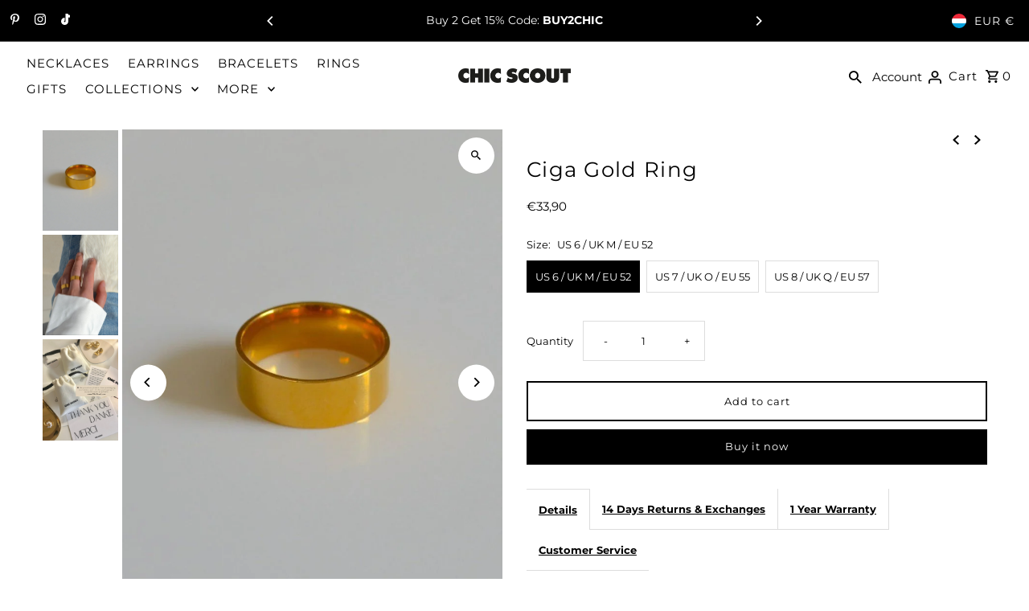

--- FILE ---
content_type: text/html; charset=utf-8
request_url: https://www.chicscout.com/products/ciga-ring?section_id=template--26327216882008__main&option_values=262309970264
body_size: 6594
content:
<div id="shopify-section-template--26327216882008__main" class="shopify-section product__section-container"><section id="product-4909490929718"
  class="product__section product-template global__section row grid__wrapper"
  data-product-id="4909490929718"
  data-section-id="template--26327216882008__main"
  data-url="/products/ciga-ring"
  data-section-type="product__section"
  data-sale-format="icon"
  data-initial-variant="">

  <script class="product-json" type="application/json">
  {
      "id": 4909490929718,
      "title": "Ciga Gold Ring",
      "handle": "ciga-ring",
      "description": "\u003cdiv\u003e\n\u003cdiv\u003e\n\u003cp data-mce-fragment=\"1\"\u003e\u003cem\u003e\u003cspan data-mce-fragment=\"1\"\u003eThis Ciga band ring, we also called wide gold ring with a very industrial design sense. Modern design combined with waterproof good quality material, it will become a timeless ring that shines for years in your jewelry box.\u003c\/span\u003e\u003c\/em\u003e\u003c\/p\u003e\n\u003cp data-mce-fragment=\"1\"\u003e\u003cstrong data-mce-fragment=\"1\"\u003eMaterials\u003c\/strong\u003e: Stainless steel, 18k gold plating. \u003cbr data-mce-fragment=\"1\"\u003e \u003cstrong data-mce-fragment=\"1\"\u003eWidth\u003c\/strong\u003e: 0.7cm \/ 0.27''\u003cbr data-mce-fragment=\"1\"\u003e \u003cstrong data-mce-fragment=\"1\"\u003eRing size\u003c\/strong\u003e: US 6 (Diameter: 16.5mm), US 7 (Diameter: 17.3mm), US 8 (Diameter: 18.2mm)\u003c\/p\u003e\n\u003cp data-mce-fragment=\"1\"\u003e🖤 \u003cmeta charset=\"utf-8\"\u003e\u003cspan data-mce-fragment=\"1\"\u003eStainless steel material is waterproof, anti-corrosion, tarnish-resistant, and hypoallergenic.\u003c\/span\u003e\u003cbr data-mce-fragment=\"1\"\u003e 🖤 When not worn, all jewels better be protected in our CHIC SCOUT pouch to prevent impacts and frictions. (We will gift this pouch to you)\u003c\/p\u003e\n\u003c\/div\u003e\n\u003c\/div\u003e",
      "published_at": [17,10,13,7,9,2025,0,250,true,"CEST"],
      "created_at": [35,30,19,30,1,2021,6,30,false,"CET"],
      "vendor": "Chic Scout",
      "type": "Jewelry",
      "tags": ["jewelry","ring","Stainless steel"],
      "price": 3390,
      "price_min": 3390,
      "price_max": 3390,
      "available": true,
      "price_varies": false,
      "compare_at_price": null,
      "compare_at_price_min": 0,
      "compare_at_price_max": 0,
      "compare_at_price_varies": false,
      "variants": [
        {
          "id": 33078346121270,
          "title": "US 6 \/ UK M \/ EU 52",
          "option1": "US 6 \/ UK M \/ EU 52",
          "option2": null,
          "option3": null,
          "sku": "CS-R040",
          "featured_image": {
              "id": null,
              "product_id": null,
              "position": null,
              "created_at": [17,10,13,7,9,2025,0,250,true,"CEST"],
              "updated_at": [35,30,19,30,1,2021,6,30,false,"CET"],
              "alt": null,
              "width": null,
              "height": null,
              "src": null
          },
          "available": true,
          "options": ["US 6 \/ UK M \/ EU 52"],
          "price": 3390,
          "unit_price_measurement": {
            "measured_type": null,
            "quantity_unit": null,
            "quantity_value": null,
            "reference_unit": null,
            "reference_value": null
          },
          "unit_price": null,
          "weight": 0,
          "weight_unit": "kg",
          "weight_in_unit": 0.0,
          "compare_at_price": null,
          "inventory_management": "shopify",
          "inventory_quantity": 3,
          "inventory_policy": "deny",
          "barcode": null,
          "featured_media": {
            "alt": null,
            "id": null,
            "position": null,
            "preview_image": {
              "aspect_ratio": null,
              "height": null,
              "width": null
            }
          }
        },
      
        {
          "id": 33078346154038,
          "title": "US 7 \/ UK O \/ EU 55",
          "option1": "US 7 \/ UK O \/ EU 55",
          "option2": null,
          "option3": null,
          "sku": "CS-R040",
          "featured_image": {
              "id": null,
              "product_id": null,
              "position": null,
              "created_at": [17,10,13,7,9,2025,0,250,true,"CEST"],
              "updated_at": [35,30,19,30,1,2021,6,30,false,"CET"],
              "alt": null,
              "width": null,
              "height": null,
              "src": null
          },
          "available": true,
          "options": ["US 7 \/ UK O \/ EU 55"],
          "price": 3390,
          "unit_price_measurement": {
            "measured_type": null,
            "quantity_unit": null,
            "quantity_value": null,
            "reference_unit": null,
            "reference_value": null
          },
          "unit_price": null,
          "weight": 0,
          "weight_unit": "kg",
          "weight_in_unit": 0.0,
          "compare_at_price": null,
          "inventory_management": "shopify",
          "inventory_quantity": 3,
          "inventory_policy": "deny",
          "barcode": null,
          "featured_media": {
            "alt": null,
            "id": null,
            "position": null,
            "preview_image": {
              "aspect_ratio": null,
              "height": null,
              "width": null
            }
          }
        },
      
        {
          "id": 33078346186806,
          "title": "US 8 \/ UK Q \/ EU 57",
          "option1": "US 8 \/ UK Q \/ EU 57",
          "option2": null,
          "option3": null,
          "sku": "CS-R040",
          "featured_image": {
              "id": null,
              "product_id": null,
              "position": null,
              "created_at": [17,10,13,7,9,2025,0,250,true,"CEST"],
              "updated_at": [35,30,19,30,1,2021,6,30,false,"CET"],
              "alt": null,
              "width": null,
              "height": null,
              "src": null
          },
          "available": true,
          "options": ["US 8 \/ UK Q \/ EU 57"],
          "price": 3390,
          "unit_price_measurement": {
            "measured_type": null,
            "quantity_unit": null,
            "quantity_value": null,
            "reference_unit": null,
            "reference_value": null
          },
          "unit_price": null,
          "weight": 0,
          "weight_unit": "kg",
          "weight_in_unit": 0.0,
          "compare_at_price": null,
          "inventory_management": "shopify",
          "inventory_quantity": 3,
          "inventory_policy": "deny",
          "barcode": null,
          "featured_media": {
            "alt": null,
            "id": null,
            "position": null,
            "preview_image": {
              "aspect_ratio": null,
              "height": null,
              "width": null
            }
          }
        }
      ],
      "images": ["\/\/www.chicscout.com\/cdn\/shop\/products\/DSC_0067_927edf06-00e4-40d8-9832-ffb1b8e02df5.jpg?v=1734240989","\/\/www.chicscout.com\/cdn\/shop\/products\/DSC_0217.jpg?v=1734241158","\/\/www.chicscout.com\/cdn\/shop\/files\/ECO-FRIENDLYPACKAGEPracticingtheplastic-freepackage_everypartofthepackageisreusable_recyclable_andbiodegradable._3_copy2_976db476-c1cd-4bc3-bdbc-1bfa9d05030e.png?v=1734241255"],
      "featured_image": "\/\/www.chicscout.com\/cdn\/shop\/products\/DSC_0067_927edf06-00e4-40d8-9832-ffb1b8e02df5.jpg?v=1734240989",
      "featured_media": {"alt":null,"id":20518982320182,"position":1,"preview_image":{"aspect_ratio":0.75,"height":1040,"width":780,"src":"\/\/www.chicscout.com\/cdn\/shop\/products\/DSC_0067_927edf06-00e4-40d8-9832-ffb1b8e02df5.jpg?v=1734240989"},"aspect_ratio":0.75,"height":1040,"media_type":"image","src":"\/\/www.chicscout.com\/cdn\/shop\/products\/DSC_0067_927edf06-00e4-40d8-9832-ffb1b8e02df5.jpg?v=1734240989","width":780},
      "featured_media_id": 20518982320182,
      "options": ["Size"],
      "url": "\/products\/ciga-ring",
      "media": [
        {
          "alt": "Ciga Gold Ring",
          "id": 20518982320182,
          "position": 1,
          "preview_image": {
            "aspect_ratio": 0.75,
            "height": 1040,
            "width": 780
          },
          "aspect_ratio": 0.75,
          "height": 1040,
          "media_type": "image",
          "src": {"alt":null,"id":20518982320182,"position":1,"preview_image":{"aspect_ratio":0.75,"height":1040,"width":780,"src":"\/\/www.chicscout.com\/cdn\/shop\/products\/DSC_0067_927edf06-00e4-40d8-9832-ffb1b8e02df5.jpg?v=1734240989"},"aspect_ratio":0.75,"height":1040,"media_type":"image","src":"\/\/www.chicscout.com\/cdn\/shop\/products\/DSC_0067_927edf06-00e4-40d8-9832-ffb1b8e02df5.jpg?v=1734240989","width":780},
          "width": 780
        },
    
        {
          "alt": "Ciga Gold Ring",
          "id": 20441161498678,
          "position": 2,
          "preview_image": {
            "aspect_ratio": 0.7502497502497503,
            "height": 1001,
            "width": 751
          },
          "aspect_ratio": 0.7502497502497503,
          "height": 1001,
          "media_type": "image",
          "src": {"alt":null,"id":20441161498678,"position":2,"preview_image":{"aspect_ratio":0.75,"height":1001,"width":751,"src":"\/\/www.chicscout.com\/cdn\/shop\/products\/DSC_0217.jpg?v=1734241158"},"aspect_ratio":0.75,"height":1001,"media_type":"image","src":"\/\/www.chicscout.com\/cdn\/shop\/products\/DSC_0217.jpg?v=1734241158","width":751},
          "width": 751
        },
    
        {
          "alt": "Ciga Gold Ring",
          "id": 63368074625368,
          "position": 3,
          "preview_image": {
            "aspect_ratio": 0.7496251874062968,
            "height": 1334,
            "width": 1000
          },
          "aspect_ratio": 0.7496251874062968,
          "height": 1334,
          "media_type": "image",
          "src": {"alt":null,"id":63368074625368,"position":3,"preview_image":{"aspect_ratio":0.75,"height":1334,"width":1000,"src":"\/\/www.chicscout.com\/cdn\/shop\/files\/ECO-FRIENDLYPACKAGEPracticingtheplastic-freepackage_everypartofthepackageisreusable_recyclable_andbiodegradable._3_copy2_976db476-c1cd-4bc3-bdbc-1bfa9d05030e.png?v=1734241255"},"aspect_ratio":0.75,"height":1334,"media_type":"image","src":"\/\/www.chicscout.com\/cdn\/shop\/files\/ECO-FRIENDLYPACKAGEPracticingtheplastic-freepackage_everypartofthepackageisreusable_recyclable_andbiodegradable._3_copy2_976db476-c1cd-4bc3-bdbc-1bfa9d05030e.png?v=1734241255","width":1000},
          "width": 1000
        }
    ]
  }
</script>


  

 

  <div class="product__section-images product__section-image--left carousel-container js-product-gallery span-6 md-span-12 sm-span-12 auto"
    data-product-gallery data-product-single-media-group
    data-gallery-config='{
    "thumbPosition": "left",
    "enableVideoLooping": false,
    "mainSlider": true,
    "thumbSlider": false,
    "productId": 4909490929718,
    "thumbsShown": 4,
    "clickToEnlarge": true,
    "isQuick": false,
    "adaptiveHeight": true
 }' data-aos="fade">


<div class="product__gallery--container">
  
  
<div id="thumbnails" class="thumb-slider thumbnail-slider custom vertical-carousel  auto mobile-hide"
    data-thumbnail-position="left">
      <div class="thumb-slider-wrapper js-thumb-vertical-wrapper js-thumb-wrapper" id="thumb-slider-wrapper">
        <div class="carousel-nav thumb-slider-slides slides product-single__thumbnails-template--26327216882008__main js-thumb-carousel-nav no_carousel">
          
            <div class="image-thumbnail product-single__thumbnails-item carousel-cell is-nav-selected js-thumb-item thumb__first" data-slide-index="0"
            data-image-id="20518982320182" tabindex="0">
              <div class="product-single__thumbnail product-single__thumbnail--template--26327216882008__main js-thumb-item-img-wrap" data-thumbnail-id="product-template-20518982320182">
                
                



<div class="box-ratio " style="padding-bottom: 133.33333333333334%;">
  <img src="//www.chicscout.com/cdn/shop/products/DSC_0067_927edf06-00e4-40d8-9832-ffb1b8e02df5.jpg?v=1734240989&amp;width=1200" alt="" srcset="//www.chicscout.com/cdn/shop/products/DSC_0067_927edf06-00e4-40d8-9832-ffb1b8e02df5.jpg?v=1734240989&amp;width=200 200w, //www.chicscout.com/cdn/shop/products/DSC_0067_927edf06-00e4-40d8-9832-ffb1b8e02df5.jpg?v=1734240989&amp;width=300 300w, //www.chicscout.com/cdn/shop/products/DSC_0067_927edf06-00e4-40d8-9832-ffb1b8e02df5.jpg?v=1734240989&amp;width=400 400w, //www.chicscout.com/cdn/shop/products/DSC_0067_927edf06-00e4-40d8-9832-ffb1b8e02df5.jpg?v=1734240989&amp;width=500 500w, //www.chicscout.com/cdn/shop/products/DSC_0067_927edf06-00e4-40d8-9832-ffb1b8e02df5.jpg?v=1734240989&amp;width=600 600w, //www.chicscout.com/cdn/shop/products/DSC_0067_927edf06-00e4-40d8-9832-ffb1b8e02df5.jpg?v=1734240989&amp;width=700 700w, //www.chicscout.com/cdn/shop/products/DSC_0067_927edf06-00e4-40d8-9832-ffb1b8e02df5.jpg?v=1734240989&amp;width=800 800w, //www.chicscout.com/cdn/shop/products/DSC_0067_927edf06-00e4-40d8-9832-ffb1b8e02df5.jpg?v=1734240989&amp;width=1000 1000w, //www.chicscout.com/cdn/shop/products/DSC_0067_927edf06-00e4-40d8-9832-ffb1b8e02df5.jpg?v=1734240989&amp;width=1200 1200w" width="1200" height="1600" loading="lazy" fetchpriority="auto" sizes="(min-width: 1601px) 2000px,
  (min-width: 768px) and (max-width: 1600px) 1200px,
  (max-width: 767px) 100vw, 900px" class="js-thumb-item-img">
</div>
<noscript><img src="//www.chicscout.com/cdn/shop/products/DSC_0067_927edf06-00e4-40d8-9832-ffb1b8e02df5.jpg?v=1734240989&amp;width=1200" alt="" srcset="//www.chicscout.com/cdn/shop/products/DSC_0067_927edf06-00e4-40d8-9832-ffb1b8e02df5.jpg?v=1734240989&amp;width=352 352w, //www.chicscout.com/cdn/shop/products/DSC_0067_927edf06-00e4-40d8-9832-ffb1b8e02df5.jpg?v=1734240989&amp;width=832 832w, //www.chicscout.com/cdn/shop/products/DSC_0067_927edf06-00e4-40d8-9832-ffb1b8e02df5.jpg?v=1734240989&amp;width=1200 1200w" width="1200" height="1600"></noscript>

</div>
            </div>
          
            <div class="image-thumbnail product-single__thumbnails-item carousel-cell  js-thumb-item thumb__" data-slide-index="1"
            data-image-id="20441161498678" tabindex="0">
              <div class="product-single__thumbnail product-single__thumbnail--template--26327216882008__main js-thumb-item-img-wrap" data-thumbnail-id="product-template-20441161498678">
                
                



<div class="box-ratio " style="padding-bottom: 133.288948069241%;">
  <img src="//www.chicscout.com/cdn/shop/products/DSC_0217.jpg?v=1734241158&amp;width=1200" alt="" srcset="//www.chicscout.com/cdn/shop/products/DSC_0217.jpg?v=1734241158&amp;width=200 200w, //www.chicscout.com/cdn/shop/products/DSC_0217.jpg?v=1734241158&amp;width=300 300w, //www.chicscout.com/cdn/shop/products/DSC_0217.jpg?v=1734241158&amp;width=400 400w, //www.chicscout.com/cdn/shop/products/DSC_0217.jpg?v=1734241158&amp;width=500 500w, //www.chicscout.com/cdn/shop/products/DSC_0217.jpg?v=1734241158&amp;width=600 600w, //www.chicscout.com/cdn/shop/products/DSC_0217.jpg?v=1734241158&amp;width=700 700w, //www.chicscout.com/cdn/shop/products/DSC_0217.jpg?v=1734241158&amp;width=800 800w, //www.chicscout.com/cdn/shop/products/DSC_0217.jpg?v=1734241158&amp;width=1000 1000w, //www.chicscout.com/cdn/shop/products/DSC_0217.jpg?v=1734241158&amp;width=1200 1200w" width="1200" height="1599" loading="lazy" fetchpriority="auto" sizes="(min-width: 1601px) 2000px,
  (min-width: 768px) and (max-width: 1600px) 1200px,
  (max-width: 767px) 100vw, 900px" class="js-thumb-item-img">
</div>
<noscript><img src="//www.chicscout.com/cdn/shop/products/DSC_0217.jpg?v=1734241158&amp;width=1200" alt="" srcset="//www.chicscout.com/cdn/shop/products/DSC_0217.jpg?v=1734241158&amp;width=352 352w, //www.chicscout.com/cdn/shop/products/DSC_0217.jpg?v=1734241158&amp;width=832 832w, //www.chicscout.com/cdn/shop/products/DSC_0217.jpg?v=1734241158&amp;width=1200 1200w" width="1200" height="1599"></noscript>

</div>
            </div>
          
            <div class="image-thumbnail product-single__thumbnails-item carousel-cell  js-thumb-item thumb__last" data-slide-index="2"
            data-image-id="63368074625368" tabindex="0">
              <div class="product-single__thumbnail product-single__thumbnail--template--26327216882008__main js-thumb-item-img-wrap" data-thumbnail-id="product-template-63368074625368">
                
                



<div class="box-ratio " style="padding-bottom: 133.4%;">
  <img src="//www.chicscout.com/cdn/shop/files/ECO-FRIENDLYPACKAGEPracticingtheplastic-freepackage_everypartofthepackageisreusable_recyclable_andbiodegradable._3_copy2_976db476-c1cd-4bc3-bdbc-1bfa9d05030e.png?v=1734241255&amp;width=1200" alt="" srcset="//www.chicscout.com/cdn/shop/files/ECO-FRIENDLYPACKAGEPracticingtheplastic-freepackage_everypartofthepackageisreusable_recyclable_andbiodegradable._3_copy2_976db476-c1cd-4bc3-bdbc-1bfa9d05030e.png?v=1734241255&amp;width=200 200w, //www.chicscout.com/cdn/shop/files/ECO-FRIENDLYPACKAGEPracticingtheplastic-freepackage_everypartofthepackageisreusable_recyclable_andbiodegradable._3_copy2_976db476-c1cd-4bc3-bdbc-1bfa9d05030e.png?v=1734241255&amp;width=300 300w, //www.chicscout.com/cdn/shop/files/ECO-FRIENDLYPACKAGEPracticingtheplastic-freepackage_everypartofthepackageisreusable_recyclable_andbiodegradable._3_copy2_976db476-c1cd-4bc3-bdbc-1bfa9d05030e.png?v=1734241255&amp;width=400 400w, //www.chicscout.com/cdn/shop/files/ECO-FRIENDLYPACKAGEPracticingtheplastic-freepackage_everypartofthepackageisreusable_recyclable_andbiodegradable._3_copy2_976db476-c1cd-4bc3-bdbc-1bfa9d05030e.png?v=1734241255&amp;width=500 500w, //www.chicscout.com/cdn/shop/files/ECO-FRIENDLYPACKAGEPracticingtheplastic-freepackage_everypartofthepackageisreusable_recyclable_andbiodegradable._3_copy2_976db476-c1cd-4bc3-bdbc-1bfa9d05030e.png?v=1734241255&amp;width=600 600w, //www.chicscout.com/cdn/shop/files/ECO-FRIENDLYPACKAGEPracticingtheplastic-freepackage_everypartofthepackageisreusable_recyclable_andbiodegradable._3_copy2_976db476-c1cd-4bc3-bdbc-1bfa9d05030e.png?v=1734241255&amp;width=700 700w, //www.chicscout.com/cdn/shop/files/ECO-FRIENDLYPACKAGEPracticingtheplastic-freepackage_everypartofthepackageisreusable_recyclable_andbiodegradable._3_copy2_976db476-c1cd-4bc3-bdbc-1bfa9d05030e.png?v=1734241255&amp;width=800 800w, //www.chicscout.com/cdn/shop/files/ECO-FRIENDLYPACKAGEPracticingtheplastic-freepackage_everypartofthepackageisreusable_recyclable_andbiodegradable._3_copy2_976db476-c1cd-4bc3-bdbc-1bfa9d05030e.png?v=1734241255&amp;width=1000 1000w, //www.chicscout.com/cdn/shop/files/ECO-FRIENDLYPACKAGEPracticingtheplastic-freepackage_everypartofthepackageisreusable_recyclable_andbiodegradable._3_copy2_976db476-c1cd-4bc3-bdbc-1bfa9d05030e.png?v=1734241255&amp;width=1200 1200w" width="1200" height="1601" loading="lazy" fetchpriority="auto" sizes="(min-width: 1601px) 2000px,
  (min-width: 768px) and (max-width: 1600px) 1200px,
  (max-width: 767px) 100vw, 900px" class="js-thumb-item-img">
</div>
<noscript><img src="//www.chicscout.com/cdn/shop/files/ECO-FRIENDLYPACKAGEPracticingtheplastic-freepackage_everypartofthepackageisreusable_recyclable_andbiodegradable._3_copy2_976db476-c1cd-4bc3-bdbc-1bfa9d05030e.png?v=1734241255&amp;width=1200" alt="" srcset="//www.chicscout.com/cdn/shop/files/ECO-FRIENDLYPACKAGEPracticingtheplastic-freepackage_everypartofthepackageisreusable_recyclable_andbiodegradable._3_copy2_976db476-c1cd-4bc3-bdbc-1bfa9d05030e.png?v=1734241255&amp;width=352 352w, //www.chicscout.com/cdn/shop/files/ECO-FRIENDLYPACKAGEPracticingtheplastic-freepackage_everypartofthepackageisreusable_recyclable_andbiodegradable._3_copy2_976db476-c1cd-4bc3-bdbc-1bfa9d05030e.png?v=1734241255&amp;width=832 832w, //www.chicscout.com/cdn/shop/files/ECO-FRIENDLYPACKAGEPracticingtheplastic-freepackage_everypartofthepackageisreusable_recyclable_andbiodegradable._3_copy2_976db476-c1cd-4bc3-bdbc-1bfa9d05030e.png?v=1734241255&amp;width=1200 1200w" width="1200" height="1601"></noscript>

</div>
            </div>
          
        </div>
      </div>
    </div>
  

  
<div id="slider" class=" reduced-size thumbs_left auto ">
    <div class="slides product-image-container carousel carousel-main js-carousel-main" data-product-id="4909490929718">
      
        <div class="image-slide carousel-cell js-main-carousel-cell" data-image-id="20518982320182" data-slide-index="0" tabindex="-1">
          <div class="product-media-container product-media--20518982320182 image"
          data-product-single-media-wrapper
          
          
          
          data-thumbnail-id="product-template-20518982320182"
          data-media-id="product-template-20518982320182">
            


                <div class="box-ratio" style="padding-bottom: 133.33333333333334%;">
                  <img src="//www.chicscout.com/cdn/shop/products/DSC_0067_927edf06-00e4-40d8-9832-ffb1b8e02df5.jpg?v=1734240989&amp;width=1200" alt="Ciga Gold Ring" srcset="//www.chicscout.com/cdn/shop/products/DSC_0067_927edf06-00e4-40d8-9832-ffb1b8e02df5.jpg?v=1734240989&amp;width=200 200w, //www.chicscout.com/cdn/shop/products/DSC_0067_927edf06-00e4-40d8-9832-ffb1b8e02df5.jpg?v=1734240989&amp;width=300 300w, //www.chicscout.com/cdn/shop/products/DSC_0067_927edf06-00e4-40d8-9832-ffb1b8e02df5.jpg?v=1734240989&amp;width=400 400w, //www.chicscout.com/cdn/shop/products/DSC_0067_927edf06-00e4-40d8-9832-ffb1b8e02df5.jpg?v=1734240989&amp;width=500 500w, //www.chicscout.com/cdn/shop/products/DSC_0067_927edf06-00e4-40d8-9832-ffb1b8e02df5.jpg?v=1734240989&amp;width=600 600w, //www.chicscout.com/cdn/shop/products/DSC_0067_927edf06-00e4-40d8-9832-ffb1b8e02df5.jpg?v=1734240989&amp;width=700 700w, //www.chicscout.com/cdn/shop/products/DSC_0067_927edf06-00e4-40d8-9832-ffb1b8e02df5.jpg?v=1734240989&amp;width=800 800w, //www.chicscout.com/cdn/shop/products/DSC_0067_927edf06-00e4-40d8-9832-ffb1b8e02df5.jpg?v=1734240989&amp;width=1000 1000w, //www.chicscout.com/cdn/shop/products/DSC_0067_927edf06-00e4-40d8-9832-ffb1b8e02df5.jpg?v=1734240989&amp;width=1200 1200w" width="1200" height="1600" loading="lazy" fetchpriority="auto" sizes="
                  (min-width: 1601px) 2000px,
                  (min-width: 768px) and (max-width: 1600px) 1200px,
                  (max-width: 767px) 100vw, 900px
                " id="20518982320182" data-zoom-src="//www.chicscout.com/cdn/shop/products/DSC_0067_927edf06-00e4-40d8-9832-ffb1b8e02df5.jpg?v=1734240989&amp;width=2400" class="product__image" data-aspect-ratio="0.75" data-width="780" data-height="1040">
                </div>
                <noscript><img src="//www.chicscout.com/cdn/shop/products/DSC_0067_927edf06-00e4-40d8-9832-ffb1b8e02df5.jpg?v=1734240989&amp;width=1200" alt="Ciga Gold Ring" srcset="//www.chicscout.com/cdn/shop/products/DSC_0067_927edf06-00e4-40d8-9832-ffb1b8e02df5.jpg?v=1734240989&amp;width=352 352w, //www.chicscout.com/cdn/shop/products/DSC_0067_927edf06-00e4-40d8-9832-ffb1b8e02df5.jpg?v=1734240989&amp;width=832 832w, //www.chicscout.com/cdn/shop/products/DSC_0067_927edf06-00e4-40d8-9832-ffb1b8e02df5.jpg?v=1734240989&amp;width=1200 1200w" width="1200" height="1600"></noscript>
                
                  <button
                    type="button"
                    
                    class="zoom_btn"
                    itemprop="contentUrl"
                    tabindex="-1"
                    title="Click to zoom"
                    data-index="1"
                    data-ps-slide-index="0"
                    data-count="3"
                  >
                    

  
    <svg class="fash--apollo-search zoom_btn--icon vib-center" height="16px" version="1.1" xmlns="http://www.w3.org/2000/svg" xmlns:xlink="http://www.w3.org/1999/xlink" x="0px" y="0px"
    	 viewBox="0 0 20 20" xml:space="preserve">
      <g class="hover-fill" fill="var(--directional-color)">
        <path d="M14.3,12.6h-0.9l-0.3-0.3c1.1-1.3,1.8-3,1.8-4.8c0-4.1-3.3-7.4-7.4-7.4S0,3.3,0,7.4c0,4.1,3.3,7.4,7.4,7.4
        c1.8,0,3.5-0.7,4.8-1.8l0.3,0.3v0.9l5.7,5.7l1.7-1.7L14.3,12.6z M7.4,12.6c-2.8,0-5.1-2.3-5.1-5.1c0-2.8,2.3-5.1,5.1-5.1
        s5.1,2.3,5.1,5.1C12.6,10.3,10.3,12.6,7.4,12.6z"/>
      </g>
      <style>.zoom_btn .fash--apollo-search:hover .hover-fill { fill: var(--directional-hover-color);}</style>
    </svg>
  






                  </button>
                
              
          </div>
          <noscript>
            <img id="20518982320182" class="product-main-image" src="//www.chicscout.com/cdn/shopifycloud/storefront/assets/no-image-2048-a2addb12_800x.gif" alt='Ciga Gold Ring'/>
          </noscript>
        </div>
      
        <div class="image-slide carousel-cell js-main-carousel-cell" data-image-id="20441161498678" data-slide-index="1" tabindex="-1">
          <div class="product-media-container product-media--20441161498678 image"
          data-product-single-media-wrapper
          
          
          
          data-thumbnail-id="product-template-20441161498678"
          data-media-id="product-template-20441161498678">
            


                <div class="box-ratio" style="padding-bottom: 133.288948069241%;">
                  <img src="//www.chicscout.com/cdn/shop/products/DSC_0217.jpg?v=1734241158&amp;width=1200" alt="Ciga Gold Ring" srcset="//www.chicscout.com/cdn/shop/products/DSC_0217.jpg?v=1734241158&amp;width=200 200w, //www.chicscout.com/cdn/shop/products/DSC_0217.jpg?v=1734241158&amp;width=300 300w, //www.chicscout.com/cdn/shop/products/DSC_0217.jpg?v=1734241158&amp;width=400 400w, //www.chicscout.com/cdn/shop/products/DSC_0217.jpg?v=1734241158&amp;width=500 500w, //www.chicscout.com/cdn/shop/products/DSC_0217.jpg?v=1734241158&amp;width=600 600w, //www.chicscout.com/cdn/shop/products/DSC_0217.jpg?v=1734241158&amp;width=700 700w, //www.chicscout.com/cdn/shop/products/DSC_0217.jpg?v=1734241158&amp;width=800 800w, //www.chicscout.com/cdn/shop/products/DSC_0217.jpg?v=1734241158&amp;width=1000 1000w, //www.chicscout.com/cdn/shop/products/DSC_0217.jpg?v=1734241158&amp;width=1200 1200w" width="1200" height="1599" loading="lazy" fetchpriority="auto" sizes="
                  (min-width: 1601px) 2000px,
                  (min-width: 768px) and (max-width: 1600px) 1200px,
                  (max-width: 767px) 100vw, 900px
                " id="20441161498678" data-zoom-src="//www.chicscout.com/cdn/shop/products/DSC_0217.jpg?v=1734241158&amp;width=2400" class="product__image" data-aspect-ratio="0.7502497502497503" data-width="751" data-height="1001">
                </div>
                <noscript><img src="//www.chicscout.com/cdn/shop/products/DSC_0217.jpg?v=1734241158&amp;width=1200" alt="Ciga Gold Ring" srcset="//www.chicscout.com/cdn/shop/products/DSC_0217.jpg?v=1734241158&amp;width=352 352w, //www.chicscout.com/cdn/shop/products/DSC_0217.jpg?v=1734241158&amp;width=832 832w, //www.chicscout.com/cdn/shop/products/DSC_0217.jpg?v=1734241158&amp;width=1200 1200w" width="1200" height="1599"></noscript>
                
                  <button
                    type="button"
                    
                    class="zoom_btn"
                    itemprop="contentUrl"
                    tabindex="-1"
                    title="Click to zoom"
                    data-index="2"
                    data-ps-slide-index="1"
                    data-count="3"
                  >
                    

  
    <svg class="fash--apollo-search zoom_btn--icon vib-center" height="16px" version="1.1" xmlns="http://www.w3.org/2000/svg" xmlns:xlink="http://www.w3.org/1999/xlink" x="0px" y="0px"
    	 viewBox="0 0 20 20" xml:space="preserve">
      <g class="hover-fill" fill="var(--directional-color)">
        <path d="M14.3,12.6h-0.9l-0.3-0.3c1.1-1.3,1.8-3,1.8-4.8c0-4.1-3.3-7.4-7.4-7.4S0,3.3,0,7.4c0,4.1,3.3,7.4,7.4,7.4
        c1.8,0,3.5-0.7,4.8-1.8l0.3,0.3v0.9l5.7,5.7l1.7-1.7L14.3,12.6z M7.4,12.6c-2.8,0-5.1-2.3-5.1-5.1c0-2.8,2.3-5.1,5.1-5.1
        s5.1,2.3,5.1,5.1C12.6,10.3,10.3,12.6,7.4,12.6z"/>
      </g>
      <style>.zoom_btn .fash--apollo-search:hover .hover-fill { fill: var(--directional-hover-color);}</style>
    </svg>
  






                  </button>
                
              
          </div>
          <noscript>
            <img id="20441161498678" class="product-main-image" src="//www.chicscout.com/cdn/shopifycloud/storefront/assets/no-image-2048-a2addb12_800x.gif" alt='Ciga Gold Ring'/>
          </noscript>
        </div>
      
        <div class="image-slide carousel-cell js-main-carousel-cell" data-image-id="63368074625368" data-slide-index="2" tabindex="-1">
          <div class="product-media-container product-media--63368074625368 image"
          data-product-single-media-wrapper
          
          
          
          data-thumbnail-id="product-template-63368074625368"
          data-media-id="product-template-63368074625368">
            


                <div class="box-ratio" style="padding-bottom: 133.4%;">
                  <img src="//www.chicscout.com/cdn/shop/files/ECO-FRIENDLYPACKAGEPracticingtheplastic-freepackage_everypartofthepackageisreusable_recyclable_andbiodegradable._3_copy2_976db476-c1cd-4bc3-bdbc-1bfa9d05030e.png?v=1734241255&amp;width=1200" alt="Ciga Gold Ring" srcset="//www.chicscout.com/cdn/shop/files/ECO-FRIENDLYPACKAGEPracticingtheplastic-freepackage_everypartofthepackageisreusable_recyclable_andbiodegradable._3_copy2_976db476-c1cd-4bc3-bdbc-1bfa9d05030e.png?v=1734241255&amp;width=200 200w, //www.chicscout.com/cdn/shop/files/ECO-FRIENDLYPACKAGEPracticingtheplastic-freepackage_everypartofthepackageisreusable_recyclable_andbiodegradable._3_copy2_976db476-c1cd-4bc3-bdbc-1bfa9d05030e.png?v=1734241255&amp;width=300 300w, //www.chicscout.com/cdn/shop/files/ECO-FRIENDLYPACKAGEPracticingtheplastic-freepackage_everypartofthepackageisreusable_recyclable_andbiodegradable._3_copy2_976db476-c1cd-4bc3-bdbc-1bfa9d05030e.png?v=1734241255&amp;width=400 400w, //www.chicscout.com/cdn/shop/files/ECO-FRIENDLYPACKAGEPracticingtheplastic-freepackage_everypartofthepackageisreusable_recyclable_andbiodegradable._3_copy2_976db476-c1cd-4bc3-bdbc-1bfa9d05030e.png?v=1734241255&amp;width=500 500w, //www.chicscout.com/cdn/shop/files/ECO-FRIENDLYPACKAGEPracticingtheplastic-freepackage_everypartofthepackageisreusable_recyclable_andbiodegradable._3_copy2_976db476-c1cd-4bc3-bdbc-1bfa9d05030e.png?v=1734241255&amp;width=600 600w, //www.chicscout.com/cdn/shop/files/ECO-FRIENDLYPACKAGEPracticingtheplastic-freepackage_everypartofthepackageisreusable_recyclable_andbiodegradable._3_copy2_976db476-c1cd-4bc3-bdbc-1bfa9d05030e.png?v=1734241255&amp;width=700 700w, //www.chicscout.com/cdn/shop/files/ECO-FRIENDLYPACKAGEPracticingtheplastic-freepackage_everypartofthepackageisreusable_recyclable_andbiodegradable._3_copy2_976db476-c1cd-4bc3-bdbc-1bfa9d05030e.png?v=1734241255&amp;width=800 800w, //www.chicscout.com/cdn/shop/files/ECO-FRIENDLYPACKAGEPracticingtheplastic-freepackage_everypartofthepackageisreusable_recyclable_andbiodegradable._3_copy2_976db476-c1cd-4bc3-bdbc-1bfa9d05030e.png?v=1734241255&amp;width=1000 1000w, //www.chicscout.com/cdn/shop/files/ECO-FRIENDLYPACKAGEPracticingtheplastic-freepackage_everypartofthepackageisreusable_recyclable_andbiodegradable._3_copy2_976db476-c1cd-4bc3-bdbc-1bfa9d05030e.png?v=1734241255&amp;width=1200 1200w" width="1200" height="1601" loading="lazy" fetchpriority="auto" sizes="
                  (min-width: 1601px) 2000px,
                  (min-width: 768px) and (max-width: 1600px) 1200px,
                  (max-width: 767px) 100vw, 900px
                " id="63368074625368" data-zoom-src="//www.chicscout.com/cdn/shop/files/ECO-FRIENDLYPACKAGEPracticingtheplastic-freepackage_everypartofthepackageisreusable_recyclable_andbiodegradable._3_copy2_976db476-c1cd-4bc3-bdbc-1bfa9d05030e.png?v=1734241255&amp;width=2400" class="product__image" data-aspect-ratio="0.7496251874062968" data-width="1000" data-height="1334">
                </div>
                <noscript><img src="//www.chicscout.com/cdn/shop/files/ECO-FRIENDLYPACKAGEPracticingtheplastic-freepackage_everypartofthepackageisreusable_recyclable_andbiodegradable._3_copy2_976db476-c1cd-4bc3-bdbc-1bfa9d05030e.png?v=1734241255&amp;width=1200" alt="Ciga Gold Ring" srcset="//www.chicscout.com/cdn/shop/files/ECO-FRIENDLYPACKAGEPracticingtheplastic-freepackage_everypartofthepackageisreusable_recyclable_andbiodegradable._3_copy2_976db476-c1cd-4bc3-bdbc-1bfa9d05030e.png?v=1734241255&amp;width=352 352w, //www.chicscout.com/cdn/shop/files/ECO-FRIENDLYPACKAGEPracticingtheplastic-freepackage_everypartofthepackageisreusable_recyclable_andbiodegradable._3_copy2_976db476-c1cd-4bc3-bdbc-1bfa9d05030e.png?v=1734241255&amp;width=832 832w, //www.chicscout.com/cdn/shop/files/ECO-FRIENDLYPACKAGEPracticingtheplastic-freepackage_everypartofthepackageisreusable_recyclable_andbiodegradable._3_copy2_976db476-c1cd-4bc3-bdbc-1bfa9d05030e.png?v=1734241255&amp;width=1200 1200w" width="1200" height="1601"></noscript>
                
                  <button
                    type="button"
                    
                    class="zoom_btn"
                    itemprop="contentUrl"
                    tabindex="-1"
                    title="Click to zoom"
                    data-index="3"
                    data-ps-slide-index="2"
                    data-count="3"
                  >
                    

  
    <svg class="fash--apollo-search zoom_btn--icon vib-center" height="16px" version="1.1" xmlns="http://www.w3.org/2000/svg" xmlns:xlink="http://www.w3.org/1999/xlink" x="0px" y="0px"
    	 viewBox="0 0 20 20" xml:space="preserve">
      <g class="hover-fill" fill="var(--directional-color)">
        <path d="M14.3,12.6h-0.9l-0.3-0.3c1.1-1.3,1.8-3,1.8-4.8c0-4.1-3.3-7.4-7.4-7.4S0,3.3,0,7.4c0,4.1,3.3,7.4,7.4,7.4
        c1.8,0,3.5-0.7,4.8-1.8l0.3,0.3v0.9l5.7,5.7l1.7-1.7L14.3,12.6z M7.4,12.6c-2.8,0-5.1-2.3-5.1-5.1c0-2.8,2.3-5.1,5.1-5.1
        s5.1,2.3,5.1,5.1C12.6,10.3,10.3,12.6,7.4,12.6z"/>
      </g>
      <style>.zoom_btn .fash--apollo-search:hover .hover-fill { fill: var(--directional-hover-color);}</style>
    </svg>
  






                  </button>
                
              
          </div>
          <noscript>
            <img id="63368074625368" class="product-main-image" src="//www.chicscout.com/cdn/shopifycloud/storefront/assets/no-image-2048-a2addb12_800x.gif" alt='Ciga Gold Ring'/>
          </noscript>
        </div>
      
    </div>
    
</div>

</div>
</div>

  <div class="product__section-contentWrapper span-6 md-span-12 sm-span-12 auto" data-aos="fade" data-aos-anchor="#identity">
    <div class="product__section-content">
      <div class="product__section-details">
        <div class="product__section--header product__section--element" >

          

          

        </div>
            <div class="product__section--header product__section--element product__section--product_title" >
              <h1 class="product__section-title product-title">Ciga Gold Ring</h1>
            </div>

            <div class="product__section--header product__section--element product__section--product_price" >
              
<div id="product-price" class="price product__price-container
  
  
  "
  data-price
><div class="price__pricing-group">
    <dl class="price__regular">
      <dt>
        <span class="visually-hidden visually-hidden--inline">Regular Price</span>
      </dt>
      <dd>
        <span class="price-item price-item--regular" data-regular-price>
          <span class=money>€33,90</span>
        </span>
      </dd>
    </dl>
    <dl class="price__sale">
      <dt>
        <span class="visually-hidden visually-hidden--inline">Sale Price</span>
      </dt>
      <dd>
        <span class="price-item price-item--sale" data-sale-price>
          <span class=money>€33,90</span>
        </span>
      </dd>
      <dt>
        <span class="visually-hidden visually-hidden--inline">Regular Price</span>
      </dt>
      <dd>
        <span class="price-item price-item--regular" data-regular-price>
          
        </span>
      </dd>
    </dl>
    <div class="price__badges">
      <span class="price__badge price__badge--sale" aria-hidden="true">
        <div class="sale-item--icon">
          
              Sale
          
        </div><!-- /.sale-item -->
      </span>
      <span class="price__badge price__badge--sold-out">
        <span>Sold Out</span>
      </span>
    </div>
  </div>
  <dl class="price__unit">
    <dt>
      <span class="visually-hidden visually-hidden--inline">Unit Price</span>
    </dt>
    <dd class="price-unit-price"><span data-unit-price></span><span aria-hidden="true">/</span><span class="visually-hidden">per&nbsp;</span><span data-unit-price-base-unit></span></dd>
  </dl>
</div>


              
<form method="post" action="/cart/add" id="product-form-installment" accept-charset="UTF-8" class="shopify-product-form" enctype="multipart/form-data"><input type="hidden" name="form_type" value="product" /><input type="hidden" name="utf8" value="✓" /><input type="hidden" name="id" value="33078346154038">
                <select style="display:none;" name='id'>
                  
                    <option value="33078346121270" ></option>
                  
                    <option value="33078346154038" selected="selected"></option>
                  
                    <option value="33078346186806" ></option>
                  
                </select>
                <div class="spi-banner">
                  
                </div><!-- /#spi-banner --><input type="hidden" name="product-id" value="4909490929718" /><input type="hidden" name="section-id" value="template--26327216882008__main" /></form></div>

          


<script type="application/json" data-selected-variant>
  {
    "id": 33078346154038,
    "title": "US 7 \/ UK O \/ EU 55",
    "sku": "CS-R040",
    "available": true,
    "option1": "US 7 \/ UK O \/ EU 55",
    "option2": null,
    "option3": null,
    "price": 3390,
    "compare_at_price": null,
    "featured_media": null,
    "inventory_management": "shopify",
    "inventory_policy": "deny",
    "inventory_quantity": 3,
    "requires_shipping": true,
    "taxable": false,
    "featured_image": {
        "id": null,
        "product_id": null,
        "position": null,
        "created_at": [17,10,13,7,9,2025,0,250,true,"CEST"],
        "updated_at": [35,30,19,30,1,2021,6,30,false,"CET"],
        "alt": null,
        "width": null,
        "height": null,
        "src": null
    },
    "options": ["US 7 \/ UK O \/ EU 55"],
    "weight": 0,
    "barcode": null,
    "requires_selling_plan": false
  }
</script>

<form method="post" action="/cart/add" id="product-form-template--26327216882008__main" accept-charset="UTF-8" class="product__form-container product_form relative" enctype="multipart/form-data" data-product-form="
   { &quot;money_format&quot;: &quot;\u003cspan class=money\u003e€{{amount_with_comma_separator}}\u003c\/span\u003e&quot;,
     &quot;enable_history&quot;: true,
     &quot;sold_out&quot;: &quot;Sold Out&quot;,
     &quot;button&quot;: &quot;Add to cart&quot;,
     &quot;unavailable&quot;: &quot;Unavailable&quot;,
     &quot;savings&quot;: &quot;Save {{ savings }}&quot;,
     &quot;only_left&quot;: {
       &quot;one&quot;: &quot;Only {{ count }} left!&quot;,
       &quot;other&quot;: &quot;Only {{ count }} left!&quot;
     },
     &quot;quickview&quot;: false,
     &quot;featured_product&quot;: false,
     &quot;swatches&quot;: &quot;swatches&quot;
   }
 " data-product-id="4909490929718"><input type="hidden" name="form_type" value="product" /><input type="hidden" name="utf8" value="✓" />
<div
        class="product__variants-swatches mt4 mb6 no-js-hidden"
        data-section="template--26327216882008__main"
        data-section-id="template--26327216882008__main"
        data-url="/products/ciga-ring"
        data-selected-variant-id="33078346154038"
        
      >

        
          <div class="swatches__container js-variant-selector product__section--element" data-option-index="1" data-other-options='["option2","option3"]'>

  <!-- Render size chart -->
  


  
  



  <p class="swatches__option-name">Size: <span id="selected-option-1" class="swatches__option-value">US 7 / UK O / EU 55</span></p>

  
<!-- Checking Availability --><!-- Building Variant Image -->

    

    

    
      
      <div class="swatches__swatch--regular swatch-element  js-swatch-element">
        
      <input type="radio" id="template--26327216882008__main-size-0"
          class="swatches__form--input"
          name="size"
          value="US 6 / UK M / EU 52"
          form="product-form-template--26327216882008__main"
          data-position="1"
          data-option-value-id="262309937496"
          >
    

        <label class="swatches__form--label" for="template--26327216882008__main-size-0" tabindex="0">
          US 6 / UK M / EU 52
        </label>
      </div>
    
    
  
<!-- Checking Availability --><!-- Building Variant Image -->

    

    

    
      
      <div class="swatches__swatch--regular swatch-element  js-swatch-element">
        
      <input type="radio" id="template--26327216882008__main-size-1"
          class="swatches__form--input"
          name="size"
          value="US 7 / UK O / EU 55"
          form="product-form-template--26327216882008__main"
          data-position="1"
          data-option-value-id="262309970264"
          checked="checked">
    

        <label class="swatches__form--label" for="template--26327216882008__main-size-1" tabindex="0">
          US 7 / UK O / EU 55
        </label>
      </div>
    
    
  
<!-- Checking Availability --><!-- Building Variant Image -->

    

    

    
      
      <div class="swatches__swatch--regular swatch-element  js-swatch-element">
        
      <input type="radio" id="template--26327216882008__main-size-2"
          class="swatches__form--input"
          name="size"
          value="US 8 / UK Q / EU 57"
          form="product-form-template--26327216882008__main"
          data-position="1"
          data-option-value-id="262310003032"
          >
    

        <label class="swatches__form--label" for="template--26327216882008__main-size-2" tabindex="0">
          US 8 / UK Q / EU 57
        </label>
      </div>
    
    
  
</div>

        
      </div><input class="formVariantId" name="" type="hidden" value="33078346154038">
<input type="hidden" name="product-id" value="4909490929718" /><input type="hidden" name="section-id" value="template--26327216882008__main" /></form>

<div class="product__section--qty qty-selection product__section--element" data-product-qty >
              <label for="qty-4909490929718" class="h5">Quantity</label>
              <div class="product__quantity--wrapper">
                <button class="down quantity-control-down" type="button">
                  <span class="visuallyhidden">Decrease quantity for Ciga Gold Ring</span>
                -</button>
                  <input id="qty-4909490929718" min="1" type="text" name="quantity" class="formQty quantity" value="1" />
                <button class="up quantity-control-up" type="button">
                  <span class="visuallyhidden">Increase quantity for Ciga Gold Ring</span>
                +</button>
              </div>
            </div>
<div class="product__section--buttons product-add product__section--element" >
              
              <form method="post" action="/cart/add" id="product-form-buttons-template--26327216882008__main" accept-charset="UTF-8" class="product__form-buttons js-prod-form-submit relative" enctype="multipart/form-data" data-product-id="4909490929718" data-hide-errors="false"><input type="hidden" name="form_type" value="product" /><input type="hidden" name="utf8" value="✓" />
<input class="formVariantId" name="id" type="hidden" value="33078346154038">
                <input class="formQty" type="hidden" name="quantity" value="1" />
                <div class="note note-success js-added-msg" style="display: none">
                  <strong>Added to cart</strong>&nbsp;&nbsp;&nbsp;<a class="underline" href="/cart">View Cart</a> or <a class="underline" href="/collections/all">Continue Shopping</a>.
                </div>
                <div class="note note-error js-error-msg" style="display: none" role="alert">
                  <b class="note__heading">Cart Error</b>&nbsp;&nbsp;&nbsp;<span class="note__body">Some items became unavailable. Update the quantity and try again.</span>
                </div>

                <input id="addToCart" type="submit" name="button" class="add clearfix AddtoCart js-ajax-submit  secondary-button" value="Add to cart"  />

                
                 <div data-shopify="payment-button" class="shopify-payment-button"> <shopify-accelerated-checkout recommended="null" fallback="{&quot;supports_subs&quot;:true,&quot;supports_def_opts&quot;:true,&quot;name&quot;:&quot;buy_it_now&quot;,&quot;wallet_params&quot;:{}}" access-token="6d1411fa9e001546e64717c165011d4a" buyer-country="LU" buyer-locale="en" buyer-currency="EUR" variant-params="[{&quot;id&quot;:33078346121270,&quot;requiresShipping&quot;:true},{&quot;id&quot;:33078346154038,&quot;requiresShipping&quot;:true},{&quot;id&quot;:33078346186806,&quot;requiresShipping&quot;:true}]" shop-id="25205362" enabled-flags="[&quot;ae0f5bf6&quot;,&quot;5865c7bd&quot;]" disabled > <div class="shopify-payment-button__button" role="button" disabled aria-hidden="true" style="background-color: transparent; border: none"> <div class="shopify-payment-button__skeleton">&nbsp;</div> </div> </shopify-accelerated-checkout> <small id="shopify-buyer-consent" class="hidden" aria-hidden="true" data-consent-type="subscription"> This item is a recurring or deferred purchase. By continuing, I agree to the <span id="shopify-subscription-policy-button">cancellation policy</span> and authorize you to charge my payment method at the prices, frequency and dates listed on this page until my order is fulfilled or I cancel, if permitted. </small> </div>
                
<input type="hidden" name="product-id" value="4909490929718" /><input type="hidden" name="section-id" value="template--26327216882008__main" /></form></div>

              <div class="product__section--product_description product__decription-container rte product__section--element" >
                
            
            <div class="product__section--tabs product__tabs-container js-tabbed-product-container">
              <ul class="product__tabs">
                
                  
                  
                  
                
                  
                  
                  
                
                  
                  
                  
                
                  
                  
                  
                
                  
                  
                  
                
                  
                    <li class="product__tab-trigger"  data-tab-index="6">
                      <a class="js-tab-trigger" data-content="1af258e7-17dd-4fe5-bccb-351630d70821-tab-6" href="#1af258e7-17dd-4fe5-bccb-351630d70821-tab-6">
                        Details
                      </a>
                    </li>
                  
                  
                  
                
                  
                  
                    
                    
                    <li class="product__tab-trigger"  data-tab-index="7">
                      <a class="js-tab-trigger" data-content="99c90ebd-bddf-457b-993b-38360f657fd4-tab-7" href="#99c90ebd-bddf-457b-993b-38360f657fd4-tab-7">
                        14 Days Returns &amp; Exchanges
                      </a>
                    </li>
                    
                  
                  
                
                  
                  
                    
                    
                    <li class="product__tab-trigger"  data-tab-index="8">
                      <a class="js-tab-trigger" data-content="tab_content_ri4bUV-tab-8" href="#tab_content_ri4bUV-tab-8">
                        1 Year Warranty
                      </a>
                    </li>
                    
                  
                  
                
                  
                  
                  
                    
                    
                    <li class="product__tab-trigger"  data-tab-index="9">
                      <a class="js-tab-trigger" data-content="tab_question_zeeHfb-tab-9" href="#tab_question_zeeHfb-tab-9">
                        Customer Service
                      </a>
                    </li>
                    
                  
                
                  
                  
                  
                
              </ul>
              <div class="clear"></div>
                  <div class="tabbed__product-content tabbed__product-1af258e7-17dd-4fe5-bccb-351630d70821 js-tabbed-content" id="1af258e7-17dd-4fe5-bccb-351630d70821-tab-6" >
                    <div>
<div>
<p data-mce-fragment="1"><em><span data-mce-fragment="1">This Ciga band ring, we also called wide gold ring with a very industrial design sense. Modern design combined with waterproof good quality material, it will become a timeless ring that shines for years in your jewelry box.</span></em></p>
<p data-mce-fragment="1"><strong data-mce-fragment="1">Materials</strong>: Stainless steel, 18k gold plating. <br data-mce-fragment="1"> <strong data-mce-fragment="1">Width</strong>: 0.7cm / 0.27''<br data-mce-fragment="1"> <strong data-mce-fragment="1">Ring size</strong>: US 6 (Diameter: 16.5mm), US 7 (Diameter: 17.3mm), US 8 (Diameter: 18.2mm)</p>
<p data-mce-fragment="1">🖤 <meta charset="utf-8"><span data-mce-fragment="1">Stainless steel material is waterproof, anti-corrosion, tarnish-resistant, and hypoallergenic.</span><br data-mce-fragment="1"> 🖤 When not worn, all jewels better be protected in our CHIC SCOUT pouch to prevent impacts and frictions. (We will gift this pouch to you)</p>
</div>
</div>
                  </div>
                  
                  <div class="tabbed__product-content tabbed__product-99c90ebd-bddf-457b-993b-38360f657fd4 js-tabbed-content" id="99c90ebd-bddf-457b-993b-38360f657fd4-tab-7" >
                    <p>Yes, you may request a return or exchange within 14 days of receiving your item. If the product has any defects or issues, we will promptly replace it at no additional cost or provide a full refund. Your satisfaction is our priority.</p><p><a href="/pages/14-days-return-exchange" target="_blank" title="14 Days Returns & Exchanges">Easy Returns &  Exchanges</a></p>
                  </div>
                  

                  
                  <div class="tabbed__product-content tabbed__product-tab_content_ri4bUV js-tabbed-content" id="tab_content_ri4bUV-tab-8" >
                    <p>Rest assured, quality is our top priority. We offer a 1-year warranty for all our gold-plated jewelry. If your item experiences rusting or color fading during this period, simply contact us, and we will replace it at no additional cost. For more details, please refer to the link below.</p><p><a href="/pages/1-year-warranty" target="_blank" title="1 Year Warranty">1 Year Warranty</a></p>
                  </div>
                  

                  
                  <div class="tabbed__product-content tabbed__product-tab_question_zeeHfb js-tabbed-content js-tabbed-question" id="tab_question_zeeHfb-tab-9" >
                    <p>If you have any questions or concerns, please don't hesitate to contact us. We're here to help!</p>
                      <div data-section-type="contact-section">
<form method="post" action="/contact#contact_form" id="contact_form" accept-charset="UTF-8" class="contact-form"><input type="hidden" name="form_type" value="contact" /><input type="hidden" name="utf8" value="✓" />

  

  

  <div id="contactFormWrapper">
    <div class="contact__form--input">
      <input type="text" id="contactFormName" name="contact[name]" aria-label="Name" />
      <label for="contactFormName">Name</label>
    </div>

    <div class="contact__form--input">
      <input type="email" id="contactFormEmail" name="contact[email]" aria-label="Email" />
      <label for="contactFormEmail">Email</label>
    </div>

    <div class="contact__form--input">
      <input type="text" id="contactFormTelephone" name="contact[phone]" aria-label="Phone Number" />
      <label for="contactFormTelephone">Phone Number</label>
    </div>

    <input type="hidden" name="contact[product]" value="Ciga Gold Ring">
    <input type="hidden" name="contact[producturl]" value="///products/ciga-ring">

    <div class="contact__form--input">
      <textarea rows="15" cols="90" id="contactFormMessage" name="contact[body]" aria-label="Message"></textarea>
      <label for="contactFormMessage">Message</label>
    </div>

    <div class="contact__form--input">
      <input type="submit" id="contactFormSubmit" class="secondary button" value="Send" />
    </div>
  </div><!-- contactWrapper -->

</form>
</div>

                  </div>
                  
</div>
            
          
                
              </div>
            
          

            
          

            
          

            


            





<div class="complementary__products complementary__products--complementary_products_WDb7Xa product__section-content__block product__section--element" ><wau-complementary-products>
  <div class="js-complementary-products"
  data-base-url="/recommendations/products"
  data-product-id="4909490929718"
  data-section-id="template--26327216882008__main"
  data-intent="complementary"
  data-limit="3"
  >
  </div>
  </wau-complementary-products></div>


</div>
    </div>
  </div>

  <style>
    .product__section-container {
        background: ;
        padding-top: 20px;
        padding-bottom: 20px;
    }
    .product__section-container .contact__form--input label,
    .theme-features__ghost-buttons--true .product__section-container .secondary-button,
    small.property--required {
      background:  !important;
    }
    
      #product-4909490929718 .thumb-slider-slides {
        transition: top 0.5s ease-in-out;
      }
    

  </style>
</section>
<script type="application/json" id="ModelJson-template--26327216882008__main">
  []
</script>


</div>

--- FILE ---
content_type: text/html; charset=utf-8
request_url: https://www.chicscout.com/products/ciga-ring?section_id=template--26327216882008__main&option_values=262310003032
body_size: 7282
content:
<div id="shopify-section-template--26327216882008__main" class="shopify-section product__section-container"><section id="product-4909490929718"
  class="product__section product-template global__section row grid__wrapper"
  data-product-id="4909490929718"
  data-section-id="template--26327216882008__main"
  data-url="/products/ciga-ring"
  data-section-type="product__section"
  data-sale-format="icon"
  data-initial-variant="">

  <script class="product-json" type="application/json">
  {
      "id": 4909490929718,
      "title": "Ciga Gold Ring",
      "handle": "ciga-ring",
      "description": "\u003cdiv\u003e\n\u003cdiv\u003e\n\u003cp data-mce-fragment=\"1\"\u003e\u003cem\u003e\u003cspan data-mce-fragment=\"1\"\u003eThis Ciga band ring, we also called wide gold ring with a very industrial design sense. Modern design combined with waterproof good quality material, it will become a timeless ring that shines for years in your jewelry box.\u003c\/span\u003e\u003c\/em\u003e\u003c\/p\u003e\n\u003cp data-mce-fragment=\"1\"\u003e\u003cstrong data-mce-fragment=\"1\"\u003eMaterials\u003c\/strong\u003e: Stainless steel, 18k gold plating. \u003cbr data-mce-fragment=\"1\"\u003e \u003cstrong data-mce-fragment=\"1\"\u003eWidth\u003c\/strong\u003e: 0.7cm \/ 0.27''\u003cbr data-mce-fragment=\"1\"\u003e \u003cstrong data-mce-fragment=\"1\"\u003eRing size\u003c\/strong\u003e: US 6 (Diameter: 16.5mm), US 7 (Diameter: 17.3mm), US 8 (Diameter: 18.2mm)\u003c\/p\u003e\n\u003cp data-mce-fragment=\"1\"\u003e🖤 \u003cmeta charset=\"utf-8\"\u003e\u003cspan data-mce-fragment=\"1\"\u003eStainless steel material is waterproof, anti-corrosion, tarnish-resistant, and hypoallergenic.\u003c\/span\u003e\u003cbr data-mce-fragment=\"1\"\u003e 🖤 When not worn, all jewels better be protected in our CHIC SCOUT pouch to prevent impacts and frictions. (We will gift this pouch to you)\u003c\/p\u003e\n\u003c\/div\u003e\n\u003c\/div\u003e",
      "published_at": [17,10,13,7,9,2025,0,250,true,"CEST"],
      "created_at": [35,30,19,30,1,2021,6,30,false,"CET"],
      "vendor": "Chic Scout",
      "type": "Jewelry",
      "tags": ["jewelry","ring","Stainless steel"],
      "price": 3390,
      "price_min": 3390,
      "price_max": 3390,
      "available": true,
      "price_varies": false,
      "compare_at_price": null,
      "compare_at_price_min": 0,
      "compare_at_price_max": 0,
      "compare_at_price_varies": false,
      "variants": [
        {
          "id": 33078346121270,
          "title": "US 6 \/ UK M \/ EU 52",
          "option1": "US 6 \/ UK M \/ EU 52",
          "option2": null,
          "option3": null,
          "sku": "CS-R040",
          "featured_image": {
              "id": null,
              "product_id": null,
              "position": null,
              "created_at": [17,10,13,7,9,2025,0,250,true,"CEST"],
              "updated_at": [35,30,19,30,1,2021,6,30,false,"CET"],
              "alt": null,
              "width": null,
              "height": null,
              "src": null
          },
          "available": true,
          "options": ["US 6 \/ UK M \/ EU 52"],
          "price": 3390,
          "unit_price_measurement": {
            "measured_type": null,
            "quantity_unit": null,
            "quantity_value": null,
            "reference_unit": null,
            "reference_value": null
          },
          "unit_price": null,
          "weight": 0,
          "weight_unit": "kg",
          "weight_in_unit": 0.0,
          "compare_at_price": null,
          "inventory_management": "shopify",
          "inventory_quantity": 3,
          "inventory_policy": "deny",
          "barcode": null,
          "featured_media": {
            "alt": null,
            "id": null,
            "position": null,
            "preview_image": {
              "aspect_ratio": null,
              "height": null,
              "width": null
            }
          }
        },
      
        {
          "id": 33078346154038,
          "title": "US 7 \/ UK O \/ EU 55",
          "option1": "US 7 \/ UK O \/ EU 55",
          "option2": null,
          "option3": null,
          "sku": "CS-R040",
          "featured_image": {
              "id": null,
              "product_id": null,
              "position": null,
              "created_at": [17,10,13,7,9,2025,0,250,true,"CEST"],
              "updated_at": [35,30,19,30,1,2021,6,30,false,"CET"],
              "alt": null,
              "width": null,
              "height": null,
              "src": null
          },
          "available": true,
          "options": ["US 7 \/ UK O \/ EU 55"],
          "price": 3390,
          "unit_price_measurement": {
            "measured_type": null,
            "quantity_unit": null,
            "quantity_value": null,
            "reference_unit": null,
            "reference_value": null
          },
          "unit_price": null,
          "weight": 0,
          "weight_unit": "kg",
          "weight_in_unit": 0.0,
          "compare_at_price": null,
          "inventory_management": "shopify",
          "inventory_quantity": 3,
          "inventory_policy": "deny",
          "barcode": null,
          "featured_media": {
            "alt": null,
            "id": null,
            "position": null,
            "preview_image": {
              "aspect_ratio": null,
              "height": null,
              "width": null
            }
          }
        },
      
        {
          "id": 33078346186806,
          "title": "US 8 \/ UK Q \/ EU 57",
          "option1": "US 8 \/ UK Q \/ EU 57",
          "option2": null,
          "option3": null,
          "sku": "CS-R040",
          "featured_image": {
              "id": null,
              "product_id": null,
              "position": null,
              "created_at": [17,10,13,7,9,2025,0,250,true,"CEST"],
              "updated_at": [35,30,19,30,1,2021,6,30,false,"CET"],
              "alt": null,
              "width": null,
              "height": null,
              "src": null
          },
          "available": true,
          "options": ["US 8 \/ UK Q \/ EU 57"],
          "price": 3390,
          "unit_price_measurement": {
            "measured_type": null,
            "quantity_unit": null,
            "quantity_value": null,
            "reference_unit": null,
            "reference_value": null
          },
          "unit_price": null,
          "weight": 0,
          "weight_unit": "kg",
          "weight_in_unit": 0.0,
          "compare_at_price": null,
          "inventory_management": "shopify",
          "inventory_quantity": 3,
          "inventory_policy": "deny",
          "barcode": null,
          "featured_media": {
            "alt": null,
            "id": null,
            "position": null,
            "preview_image": {
              "aspect_ratio": null,
              "height": null,
              "width": null
            }
          }
        }
      ],
      "images": ["\/\/www.chicscout.com\/cdn\/shop\/products\/DSC_0067_927edf06-00e4-40d8-9832-ffb1b8e02df5.jpg?v=1734240989","\/\/www.chicscout.com\/cdn\/shop\/products\/DSC_0217.jpg?v=1734241158","\/\/www.chicscout.com\/cdn\/shop\/files\/ECO-FRIENDLYPACKAGEPracticingtheplastic-freepackage_everypartofthepackageisreusable_recyclable_andbiodegradable._3_copy2_976db476-c1cd-4bc3-bdbc-1bfa9d05030e.png?v=1734241255"],
      "featured_image": "\/\/www.chicscout.com\/cdn\/shop\/products\/DSC_0067_927edf06-00e4-40d8-9832-ffb1b8e02df5.jpg?v=1734240989",
      "featured_media": {"alt":null,"id":20518982320182,"position":1,"preview_image":{"aspect_ratio":0.75,"height":1040,"width":780,"src":"\/\/www.chicscout.com\/cdn\/shop\/products\/DSC_0067_927edf06-00e4-40d8-9832-ffb1b8e02df5.jpg?v=1734240989"},"aspect_ratio":0.75,"height":1040,"media_type":"image","src":"\/\/www.chicscout.com\/cdn\/shop\/products\/DSC_0067_927edf06-00e4-40d8-9832-ffb1b8e02df5.jpg?v=1734240989","width":780},
      "featured_media_id": 20518982320182,
      "options": ["Size"],
      "url": "\/products\/ciga-ring",
      "media": [
        {
          "alt": "Ciga Gold Ring",
          "id": 20518982320182,
          "position": 1,
          "preview_image": {
            "aspect_ratio": 0.75,
            "height": 1040,
            "width": 780
          },
          "aspect_ratio": 0.75,
          "height": 1040,
          "media_type": "image",
          "src": {"alt":null,"id":20518982320182,"position":1,"preview_image":{"aspect_ratio":0.75,"height":1040,"width":780,"src":"\/\/www.chicscout.com\/cdn\/shop\/products\/DSC_0067_927edf06-00e4-40d8-9832-ffb1b8e02df5.jpg?v=1734240989"},"aspect_ratio":0.75,"height":1040,"media_type":"image","src":"\/\/www.chicscout.com\/cdn\/shop\/products\/DSC_0067_927edf06-00e4-40d8-9832-ffb1b8e02df5.jpg?v=1734240989","width":780},
          "width": 780
        },
    
        {
          "alt": "Ciga Gold Ring",
          "id": 20441161498678,
          "position": 2,
          "preview_image": {
            "aspect_ratio": 0.7502497502497503,
            "height": 1001,
            "width": 751
          },
          "aspect_ratio": 0.7502497502497503,
          "height": 1001,
          "media_type": "image",
          "src": {"alt":null,"id":20441161498678,"position":2,"preview_image":{"aspect_ratio":0.75,"height":1001,"width":751,"src":"\/\/www.chicscout.com\/cdn\/shop\/products\/DSC_0217.jpg?v=1734241158"},"aspect_ratio":0.75,"height":1001,"media_type":"image","src":"\/\/www.chicscout.com\/cdn\/shop\/products\/DSC_0217.jpg?v=1734241158","width":751},
          "width": 751
        },
    
        {
          "alt": "Ciga Gold Ring",
          "id": 63368074625368,
          "position": 3,
          "preview_image": {
            "aspect_ratio": 0.7496251874062968,
            "height": 1334,
            "width": 1000
          },
          "aspect_ratio": 0.7496251874062968,
          "height": 1334,
          "media_type": "image",
          "src": {"alt":null,"id":63368074625368,"position":3,"preview_image":{"aspect_ratio":0.75,"height":1334,"width":1000,"src":"\/\/www.chicscout.com\/cdn\/shop\/files\/ECO-FRIENDLYPACKAGEPracticingtheplastic-freepackage_everypartofthepackageisreusable_recyclable_andbiodegradable._3_copy2_976db476-c1cd-4bc3-bdbc-1bfa9d05030e.png?v=1734241255"},"aspect_ratio":0.75,"height":1334,"media_type":"image","src":"\/\/www.chicscout.com\/cdn\/shop\/files\/ECO-FRIENDLYPACKAGEPracticingtheplastic-freepackage_everypartofthepackageisreusable_recyclable_andbiodegradable._3_copy2_976db476-c1cd-4bc3-bdbc-1bfa9d05030e.png?v=1734241255","width":1000},
          "width": 1000
        }
    ]
  }
</script>


  

 

  <div class="product__section-images product__section-image--left carousel-container js-product-gallery span-6 md-span-12 sm-span-12 auto"
    data-product-gallery data-product-single-media-group
    data-gallery-config='{
    "thumbPosition": "left",
    "enableVideoLooping": false,
    "mainSlider": true,
    "thumbSlider": false,
    "productId": 4909490929718,
    "thumbsShown": 4,
    "clickToEnlarge": true,
    "isQuick": false,
    "adaptiveHeight": true
 }' data-aos="fade">


<div class="product__gallery--container">
  
  
<div id="thumbnails" class="thumb-slider thumbnail-slider custom vertical-carousel  auto mobile-hide"
    data-thumbnail-position="left">
      <div class="thumb-slider-wrapper js-thumb-vertical-wrapper js-thumb-wrapper" id="thumb-slider-wrapper">
        <div class="carousel-nav thumb-slider-slides slides product-single__thumbnails-template--26327216882008__main js-thumb-carousel-nav no_carousel">
          
            <div class="image-thumbnail product-single__thumbnails-item carousel-cell is-nav-selected js-thumb-item thumb__first" data-slide-index="0"
            data-image-id="20518982320182" tabindex="0">
              <div class="product-single__thumbnail product-single__thumbnail--template--26327216882008__main js-thumb-item-img-wrap" data-thumbnail-id="product-template-20518982320182">
                
                



<div class="box-ratio " style="padding-bottom: 133.33333333333334%;">
  <img src="//www.chicscout.com/cdn/shop/products/DSC_0067_927edf06-00e4-40d8-9832-ffb1b8e02df5.jpg?v=1734240989&amp;width=1200" alt="" srcset="//www.chicscout.com/cdn/shop/products/DSC_0067_927edf06-00e4-40d8-9832-ffb1b8e02df5.jpg?v=1734240989&amp;width=200 200w, //www.chicscout.com/cdn/shop/products/DSC_0067_927edf06-00e4-40d8-9832-ffb1b8e02df5.jpg?v=1734240989&amp;width=300 300w, //www.chicscout.com/cdn/shop/products/DSC_0067_927edf06-00e4-40d8-9832-ffb1b8e02df5.jpg?v=1734240989&amp;width=400 400w, //www.chicscout.com/cdn/shop/products/DSC_0067_927edf06-00e4-40d8-9832-ffb1b8e02df5.jpg?v=1734240989&amp;width=500 500w, //www.chicscout.com/cdn/shop/products/DSC_0067_927edf06-00e4-40d8-9832-ffb1b8e02df5.jpg?v=1734240989&amp;width=600 600w, //www.chicscout.com/cdn/shop/products/DSC_0067_927edf06-00e4-40d8-9832-ffb1b8e02df5.jpg?v=1734240989&amp;width=700 700w, //www.chicscout.com/cdn/shop/products/DSC_0067_927edf06-00e4-40d8-9832-ffb1b8e02df5.jpg?v=1734240989&amp;width=800 800w, //www.chicscout.com/cdn/shop/products/DSC_0067_927edf06-00e4-40d8-9832-ffb1b8e02df5.jpg?v=1734240989&amp;width=1000 1000w, //www.chicscout.com/cdn/shop/products/DSC_0067_927edf06-00e4-40d8-9832-ffb1b8e02df5.jpg?v=1734240989&amp;width=1200 1200w" width="1200" height="1600" loading="lazy" fetchpriority="auto" sizes="(min-width: 1601px) 2000px,
  (min-width: 768px) and (max-width: 1600px) 1200px,
  (max-width: 767px) 100vw, 900px" class="js-thumb-item-img">
</div>
<noscript><img src="//www.chicscout.com/cdn/shop/products/DSC_0067_927edf06-00e4-40d8-9832-ffb1b8e02df5.jpg?v=1734240989&amp;width=1200" alt="" srcset="//www.chicscout.com/cdn/shop/products/DSC_0067_927edf06-00e4-40d8-9832-ffb1b8e02df5.jpg?v=1734240989&amp;width=352 352w, //www.chicscout.com/cdn/shop/products/DSC_0067_927edf06-00e4-40d8-9832-ffb1b8e02df5.jpg?v=1734240989&amp;width=832 832w, //www.chicscout.com/cdn/shop/products/DSC_0067_927edf06-00e4-40d8-9832-ffb1b8e02df5.jpg?v=1734240989&amp;width=1200 1200w" width="1200" height="1600"></noscript>

</div>
            </div>
          
            <div class="image-thumbnail product-single__thumbnails-item carousel-cell  js-thumb-item thumb__" data-slide-index="1"
            data-image-id="20441161498678" tabindex="0">
              <div class="product-single__thumbnail product-single__thumbnail--template--26327216882008__main js-thumb-item-img-wrap" data-thumbnail-id="product-template-20441161498678">
                
                



<div class="box-ratio " style="padding-bottom: 133.288948069241%;">
  <img src="//www.chicscout.com/cdn/shop/products/DSC_0217.jpg?v=1734241158&amp;width=1200" alt="" srcset="//www.chicscout.com/cdn/shop/products/DSC_0217.jpg?v=1734241158&amp;width=200 200w, //www.chicscout.com/cdn/shop/products/DSC_0217.jpg?v=1734241158&amp;width=300 300w, //www.chicscout.com/cdn/shop/products/DSC_0217.jpg?v=1734241158&amp;width=400 400w, //www.chicscout.com/cdn/shop/products/DSC_0217.jpg?v=1734241158&amp;width=500 500w, //www.chicscout.com/cdn/shop/products/DSC_0217.jpg?v=1734241158&amp;width=600 600w, //www.chicscout.com/cdn/shop/products/DSC_0217.jpg?v=1734241158&amp;width=700 700w, //www.chicscout.com/cdn/shop/products/DSC_0217.jpg?v=1734241158&amp;width=800 800w, //www.chicscout.com/cdn/shop/products/DSC_0217.jpg?v=1734241158&amp;width=1000 1000w, //www.chicscout.com/cdn/shop/products/DSC_0217.jpg?v=1734241158&amp;width=1200 1200w" width="1200" height="1599" loading="lazy" fetchpriority="auto" sizes="(min-width: 1601px) 2000px,
  (min-width: 768px) and (max-width: 1600px) 1200px,
  (max-width: 767px) 100vw, 900px" class="js-thumb-item-img">
</div>
<noscript><img src="//www.chicscout.com/cdn/shop/products/DSC_0217.jpg?v=1734241158&amp;width=1200" alt="" srcset="//www.chicscout.com/cdn/shop/products/DSC_0217.jpg?v=1734241158&amp;width=352 352w, //www.chicscout.com/cdn/shop/products/DSC_0217.jpg?v=1734241158&amp;width=832 832w, //www.chicscout.com/cdn/shop/products/DSC_0217.jpg?v=1734241158&amp;width=1200 1200w" width="1200" height="1599"></noscript>

</div>
            </div>
          
            <div class="image-thumbnail product-single__thumbnails-item carousel-cell  js-thumb-item thumb__last" data-slide-index="2"
            data-image-id="63368074625368" tabindex="0">
              <div class="product-single__thumbnail product-single__thumbnail--template--26327216882008__main js-thumb-item-img-wrap" data-thumbnail-id="product-template-63368074625368">
                
                



<div class="box-ratio " style="padding-bottom: 133.4%;">
  <img src="//www.chicscout.com/cdn/shop/files/ECO-FRIENDLYPACKAGEPracticingtheplastic-freepackage_everypartofthepackageisreusable_recyclable_andbiodegradable._3_copy2_976db476-c1cd-4bc3-bdbc-1bfa9d05030e.png?v=1734241255&amp;width=1200" alt="" srcset="//www.chicscout.com/cdn/shop/files/ECO-FRIENDLYPACKAGEPracticingtheplastic-freepackage_everypartofthepackageisreusable_recyclable_andbiodegradable._3_copy2_976db476-c1cd-4bc3-bdbc-1bfa9d05030e.png?v=1734241255&amp;width=200 200w, //www.chicscout.com/cdn/shop/files/ECO-FRIENDLYPACKAGEPracticingtheplastic-freepackage_everypartofthepackageisreusable_recyclable_andbiodegradable._3_copy2_976db476-c1cd-4bc3-bdbc-1bfa9d05030e.png?v=1734241255&amp;width=300 300w, //www.chicscout.com/cdn/shop/files/ECO-FRIENDLYPACKAGEPracticingtheplastic-freepackage_everypartofthepackageisreusable_recyclable_andbiodegradable._3_copy2_976db476-c1cd-4bc3-bdbc-1bfa9d05030e.png?v=1734241255&amp;width=400 400w, //www.chicscout.com/cdn/shop/files/ECO-FRIENDLYPACKAGEPracticingtheplastic-freepackage_everypartofthepackageisreusable_recyclable_andbiodegradable._3_copy2_976db476-c1cd-4bc3-bdbc-1bfa9d05030e.png?v=1734241255&amp;width=500 500w, //www.chicscout.com/cdn/shop/files/ECO-FRIENDLYPACKAGEPracticingtheplastic-freepackage_everypartofthepackageisreusable_recyclable_andbiodegradable._3_copy2_976db476-c1cd-4bc3-bdbc-1bfa9d05030e.png?v=1734241255&amp;width=600 600w, //www.chicscout.com/cdn/shop/files/ECO-FRIENDLYPACKAGEPracticingtheplastic-freepackage_everypartofthepackageisreusable_recyclable_andbiodegradable._3_copy2_976db476-c1cd-4bc3-bdbc-1bfa9d05030e.png?v=1734241255&amp;width=700 700w, //www.chicscout.com/cdn/shop/files/ECO-FRIENDLYPACKAGEPracticingtheplastic-freepackage_everypartofthepackageisreusable_recyclable_andbiodegradable._3_copy2_976db476-c1cd-4bc3-bdbc-1bfa9d05030e.png?v=1734241255&amp;width=800 800w, //www.chicscout.com/cdn/shop/files/ECO-FRIENDLYPACKAGEPracticingtheplastic-freepackage_everypartofthepackageisreusable_recyclable_andbiodegradable._3_copy2_976db476-c1cd-4bc3-bdbc-1bfa9d05030e.png?v=1734241255&amp;width=1000 1000w, //www.chicscout.com/cdn/shop/files/ECO-FRIENDLYPACKAGEPracticingtheplastic-freepackage_everypartofthepackageisreusable_recyclable_andbiodegradable._3_copy2_976db476-c1cd-4bc3-bdbc-1bfa9d05030e.png?v=1734241255&amp;width=1200 1200w" width="1200" height="1601" loading="lazy" fetchpriority="auto" sizes="(min-width: 1601px) 2000px,
  (min-width: 768px) and (max-width: 1600px) 1200px,
  (max-width: 767px) 100vw, 900px" class="js-thumb-item-img">
</div>
<noscript><img src="//www.chicscout.com/cdn/shop/files/ECO-FRIENDLYPACKAGEPracticingtheplastic-freepackage_everypartofthepackageisreusable_recyclable_andbiodegradable._3_copy2_976db476-c1cd-4bc3-bdbc-1bfa9d05030e.png?v=1734241255&amp;width=1200" alt="" srcset="//www.chicscout.com/cdn/shop/files/ECO-FRIENDLYPACKAGEPracticingtheplastic-freepackage_everypartofthepackageisreusable_recyclable_andbiodegradable._3_copy2_976db476-c1cd-4bc3-bdbc-1bfa9d05030e.png?v=1734241255&amp;width=352 352w, //www.chicscout.com/cdn/shop/files/ECO-FRIENDLYPACKAGEPracticingtheplastic-freepackage_everypartofthepackageisreusable_recyclable_andbiodegradable._3_copy2_976db476-c1cd-4bc3-bdbc-1bfa9d05030e.png?v=1734241255&amp;width=832 832w, //www.chicscout.com/cdn/shop/files/ECO-FRIENDLYPACKAGEPracticingtheplastic-freepackage_everypartofthepackageisreusable_recyclable_andbiodegradable._3_copy2_976db476-c1cd-4bc3-bdbc-1bfa9d05030e.png?v=1734241255&amp;width=1200 1200w" width="1200" height="1601"></noscript>

</div>
            </div>
          
        </div>
      </div>
    </div>
  

  
<div id="slider" class=" reduced-size thumbs_left auto ">
    <div class="slides product-image-container carousel carousel-main js-carousel-main" data-product-id="4909490929718">
      
        <div class="image-slide carousel-cell js-main-carousel-cell" data-image-id="20518982320182" data-slide-index="0" tabindex="-1">
          <div class="product-media-container product-media--20518982320182 image"
          data-product-single-media-wrapper
          
          
          
          data-thumbnail-id="product-template-20518982320182"
          data-media-id="product-template-20518982320182">
            


                <div class="box-ratio" style="padding-bottom: 133.33333333333334%;">
                  <img src="//www.chicscout.com/cdn/shop/products/DSC_0067_927edf06-00e4-40d8-9832-ffb1b8e02df5.jpg?v=1734240989&amp;width=1200" alt="Ciga Gold Ring" srcset="//www.chicscout.com/cdn/shop/products/DSC_0067_927edf06-00e4-40d8-9832-ffb1b8e02df5.jpg?v=1734240989&amp;width=200 200w, //www.chicscout.com/cdn/shop/products/DSC_0067_927edf06-00e4-40d8-9832-ffb1b8e02df5.jpg?v=1734240989&amp;width=300 300w, //www.chicscout.com/cdn/shop/products/DSC_0067_927edf06-00e4-40d8-9832-ffb1b8e02df5.jpg?v=1734240989&amp;width=400 400w, //www.chicscout.com/cdn/shop/products/DSC_0067_927edf06-00e4-40d8-9832-ffb1b8e02df5.jpg?v=1734240989&amp;width=500 500w, //www.chicscout.com/cdn/shop/products/DSC_0067_927edf06-00e4-40d8-9832-ffb1b8e02df5.jpg?v=1734240989&amp;width=600 600w, //www.chicscout.com/cdn/shop/products/DSC_0067_927edf06-00e4-40d8-9832-ffb1b8e02df5.jpg?v=1734240989&amp;width=700 700w, //www.chicscout.com/cdn/shop/products/DSC_0067_927edf06-00e4-40d8-9832-ffb1b8e02df5.jpg?v=1734240989&amp;width=800 800w, //www.chicscout.com/cdn/shop/products/DSC_0067_927edf06-00e4-40d8-9832-ffb1b8e02df5.jpg?v=1734240989&amp;width=1000 1000w, //www.chicscout.com/cdn/shop/products/DSC_0067_927edf06-00e4-40d8-9832-ffb1b8e02df5.jpg?v=1734240989&amp;width=1200 1200w" width="1200" height="1600" loading="lazy" fetchpriority="auto" sizes="
                  (min-width: 1601px) 2000px,
                  (min-width: 768px) and (max-width: 1600px) 1200px,
                  (max-width: 767px) 100vw, 900px
                " id="20518982320182" data-zoom-src="//www.chicscout.com/cdn/shop/products/DSC_0067_927edf06-00e4-40d8-9832-ffb1b8e02df5.jpg?v=1734240989&amp;width=2400" class="product__image" data-aspect-ratio="0.75" data-width="780" data-height="1040">
                </div>
                <noscript><img src="//www.chicscout.com/cdn/shop/products/DSC_0067_927edf06-00e4-40d8-9832-ffb1b8e02df5.jpg?v=1734240989&amp;width=1200" alt="Ciga Gold Ring" srcset="//www.chicscout.com/cdn/shop/products/DSC_0067_927edf06-00e4-40d8-9832-ffb1b8e02df5.jpg?v=1734240989&amp;width=352 352w, //www.chicscout.com/cdn/shop/products/DSC_0067_927edf06-00e4-40d8-9832-ffb1b8e02df5.jpg?v=1734240989&amp;width=832 832w, //www.chicscout.com/cdn/shop/products/DSC_0067_927edf06-00e4-40d8-9832-ffb1b8e02df5.jpg?v=1734240989&amp;width=1200 1200w" width="1200" height="1600"></noscript>
                
                  <button
                    type="button"
                    
                    class="zoom_btn"
                    itemprop="contentUrl"
                    tabindex="-1"
                    title="Click to zoom"
                    data-index="1"
                    data-ps-slide-index="0"
                    data-count="3"
                  >
                    

  
    <svg class="fash--apollo-search zoom_btn--icon vib-center" height="16px" version="1.1" xmlns="http://www.w3.org/2000/svg" xmlns:xlink="http://www.w3.org/1999/xlink" x="0px" y="0px"
    	 viewBox="0 0 20 20" xml:space="preserve">
      <g class="hover-fill" fill="var(--directional-color)">
        <path d="M14.3,12.6h-0.9l-0.3-0.3c1.1-1.3,1.8-3,1.8-4.8c0-4.1-3.3-7.4-7.4-7.4S0,3.3,0,7.4c0,4.1,3.3,7.4,7.4,7.4
        c1.8,0,3.5-0.7,4.8-1.8l0.3,0.3v0.9l5.7,5.7l1.7-1.7L14.3,12.6z M7.4,12.6c-2.8,0-5.1-2.3-5.1-5.1c0-2.8,2.3-5.1,5.1-5.1
        s5.1,2.3,5.1,5.1C12.6,10.3,10.3,12.6,7.4,12.6z"/>
      </g>
      <style>.zoom_btn .fash--apollo-search:hover .hover-fill { fill: var(--directional-hover-color);}</style>
    </svg>
  






                  </button>
                
              
          </div>
          <noscript>
            <img id="20518982320182" class="product-main-image" src="//www.chicscout.com/cdn/shopifycloud/storefront/assets/no-image-2048-a2addb12_800x.gif" alt='Ciga Gold Ring'/>
          </noscript>
        </div>
      
        <div class="image-slide carousel-cell js-main-carousel-cell" data-image-id="20441161498678" data-slide-index="1" tabindex="-1">
          <div class="product-media-container product-media--20441161498678 image"
          data-product-single-media-wrapper
          
          
          
          data-thumbnail-id="product-template-20441161498678"
          data-media-id="product-template-20441161498678">
            


                <div class="box-ratio" style="padding-bottom: 133.288948069241%;">
                  <img src="//www.chicscout.com/cdn/shop/products/DSC_0217.jpg?v=1734241158&amp;width=1200" alt="Ciga Gold Ring" srcset="//www.chicscout.com/cdn/shop/products/DSC_0217.jpg?v=1734241158&amp;width=200 200w, //www.chicscout.com/cdn/shop/products/DSC_0217.jpg?v=1734241158&amp;width=300 300w, //www.chicscout.com/cdn/shop/products/DSC_0217.jpg?v=1734241158&amp;width=400 400w, //www.chicscout.com/cdn/shop/products/DSC_0217.jpg?v=1734241158&amp;width=500 500w, //www.chicscout.com/cdn/shop/products/DSC_0217.jpg?v=1734241158&amp;width=600 600w, //www.chicscout.com/cdn/shop/products/DSC_0217.jpg?v=1734241158&amp;width=700 700w, //www.chicscout.com/cdn/shop/products/DSC_0217.jpg?v=1734241158&amp;width=800 800w, //www.chicscout.com/cdn/shop/products/DSC_0217.jpg?v=1734241158&amp;width=1000 1000w, //www.chicscout.com/cdn/shop/products/DSC_0217.jpg?v=1734241158&amp;width=1200 1200w" width="1200" height="1599" loading="lazy" fetchpriority="auto" sizes="
                  (min-width: 1601px) 2000px,
                  (min-width: 768px) and (max-width: 1600px) 1200px,
                  (max-width: 767px) 100vw, 900px
                " id="20441161498678" data-zoom-src="//www.chicscout.com/cdn/shop/products/DSC_0217.jpg?v=1734241158&amp;width=2400" class="product__image" data-aspect-ratio="0.7502497502497503" data-width="751" data-height="1001">
                </div>
                <noscript><img src="//www.chicscout.com/cdn/shop/products/DSC_0217.jpg?v=1734241158&amp;width=1200" alt="Ciga Gold Ring" srcset="//www.chicscout.com/cdn/shop/products/DSC_0217.jpg?v=1734241158&amp;width=352 352w, //www.chicscout.com/cdn/shop/products/DSC_0217.jpg?v=1734241158&amp;width=832 832w, //www.chicscout.com/cdn/shop/products/DSC_0217.jpg?v=1734241158&amp;width=1200 1200w" width="1200" height="1599"></noscript>
                
                  <button
                    type="button"
                    
                    class="zoom_btn"
                    itemprop="contentUrl"
                    tabindex="-1"
                    title="Click to zoom"
                    data-index="2"
                    data-ps-slide-index="1"
                    data-count="3"
                  >
                    

  
    <svg class="fash--apollo-search zoom_btn--icon vib-center" height="16px" version="1.1" xmlns="http://www.w3.org/2000/svg" xmlns:xlink="http://www.w3.org/1999/xlink" x="0px" y="0px"
    	 viewBox="0 0 20 20" xml:space="preserve">
      <g class="hover-fill" fill="var(--directional-color)">
        <path d="M14.3,12.6h-0.9l-0.3-0.3c1.1-1.3,1.8-3,1.8-4.8c0-4.1-3.3-7.4-7.4-7.4S0,3.3,0,7.4c0,4.1,3.3,7.4,7.4,7.4
        c1.8,0,3.5-0.7,4.8-1.8l0.3,0.3v0.9l5.7,5.7l1.7-1.7L14.3,12.6z M7.4,12.6c-2.8,0-5.1-2.3-5.1-5.1c0-2.8,2.3-5.1,5.1-5.1
        s5.1,2.3,5.1,5.1C12.6,10.3,10.3,12.6,7.4,12.6z"/>
      </g>
      <style>.zoom_btn .fash--apollo-search:hover .hover-fill { fill: var(--directional-hover-color);}</style>
    </svg>
  






                  </button>
                
              
          </div>
          <noscript>
            <img id="20441161498678" class="product-main-image" src="//www.chicscout.com/cdn/shopifycloud/storefront/assets/no-image-2048-a2addb12_800x.gif" alt='Ciga Gold Ring'/>
          </noscript>
        </div>
      
        <div class="image-slide carousel-cell js-main-carousel-cell" data-image-id="63368074625368" data-slide-index="2" tabindex="-1">
          <div class="product-media-container product-media--63368074625368 image"
          data-product-single-media-wrapper
          
          
          
          data-thumbnail-id="product-template-63368074625368"
          data-media-id="product-template-63368074625368">
            


                <div class="box-ratio" style="padding-bottom: 133.4%;">
                  <img src="//www.chicscout.com/cdn/shop/files/ECO-FRIENDLYPACKAGEPracticingtheplastic-freepackage_everypartofthepackageisreusable_recyclable_andbiodegradable._3_copy2_976db476-c1cd-4bc3-bdbc-1bfa9d05030e.png?v=1734241255&amp;width=1200" alt="Ciga Gold Ring" srcset="//www.chicscout.com/cdn/shop/files/ECO-FRIENDLYPACKAGEPracticingtheplastic-freepackage_everypartofthepackageisreusable_recyclable_andbiodegradable._3_copy2_976db476-c1cd-4bc3-bdbc-1bfa9d05030e.png?v=1734241255&amp;width=200 200w, //www.chicscout.com/cdn/shop/files/ECO-FRIENDLYPACKAGEPracticingtheplastic-freepackage_everypartofthepackageisreusable_recyclable_andbiodegradable._3_copy2_976db476-c1cd-4bc3-bdbc-1bfa9d05030e.png?v=1734241255&amp;width=300 300w, //www.chicscout.com/cdn/shop/files/ECO-FRIENDLYPACKAGEPracticingtheplastic-freepackage_everypartofthepackageisreusable_recyclable_andbiodegradable._3_copy2_976db476-c1cd-4bc3-bdbc-1bfa9d05030e.png?v=1734241255&amp;width=400 400w, //www.chicscout.com/cdn/shop/files/ECO-FRIENDLYPACKAGEPracticingtheplastic-freepackage_everypartofthepackageisreusable_recyclable_andbiodegradable._3_copy2_976db476-c1cd-4bc3-bdbc-1bfa9d05030e.png?v=1734241255&amp;width=500 500w, //www.chicscout.com/cdn/shop/files/ECO-FRIENDLYPACKAGEPracticingtheplastic-freepackage_everypartofthepackageisreusable_recyclable_andbiodegradable._3_copy2_976db476-c1cd-4bc3-bdbc-1bfa9d05030e.png?v=1734241255&amp;width=600 600w, //www.chicscout.com/cdn/shop/files/ECO-FRIENDLYPACKAGEPracticingtheplastic-freepackage_everypartofthepackageisreusable_recyclable_andbiodegradable._3_copy2_976db476-c1cd-4bc3-bdbc-1bfa9d05030e.png?v=1734241255&amp;width=700 700w, //www.chicscout.com/cdn/shop/files/ECO-FRIENDLYPACKAGEPracticingtheplastic-freepackage_everypartofthepackageisreusable_recyclable_andbiodegradable._3_copy2_976db476-c1cd-4bc3-bdbc-1bfa9d05030e.png?v=1734241255&amp;width=800 800w, //www.chicscout.com/cdn/shop/files/ECO-FRIENDLYPACKAGEPracticingtheplastic-freepackage_everypartofthepackageisreusable_recyclable_andbiodegradable._3_copy2_976db476-c1cd-4bc3-bdbc-1bfa9d05030e.png?v=1734241255&amp;width=1000 1000w, //www.chicscout.com/cdn/shop/files/ECO-FRIENDLYPACKAGEPracticingtheplastic-freepackage_everypartofthepackageisreusable_recyclable_andbiodegradable._3_copy2_976db476-c1cd-4bc3-bdbc-1bfa9d05030e.png?v=1734241255&amp;width=1200 1200w" width="1200" height="1601" loading="lazy" fetchpriority="auto" sizes="
                  (min-width: 1601px) 2000px,
                  (min-width: 768px) and (max-width: 1600px) 1200px,
                  (max-width: 767px) 100vw, 900px
                " id="63368074625368" data-zoom-src="//www.chicscout.com/cdn/shop/files/ECO-FRIENDLYPACKAGEPracticingtheplastic-freepackage_everypartofthepackageisreusable_recyclable_andbiodegradable._3_copy2_976db476-c1cd-4bc3-bdbc-1bfa9d05030e.png?v=1734241255&amp;width=2400" class="product__image" data-aspect-ratio="0.7496251874062968" data-width="1000" data-height="1334">
                </div>
                <noscript><img src="//www.chicscout.com/cdn/shop/files/ECO-FRIENDLYPACKAGEPracticingtheplastic-freepackage_everypartofthepackageisreusable_recyclable_andbiodegradable._3_copy2_976db476-c1cd-4bc3-bdbc-1bfa9d05030e.png?v=1734241255&amp;width=1200" alt="Ciga Gold Ring" srcset="//www.chicscout.com/cdn/shop/files/ECO-FRIENDLYPACKAGEPracticingtheplastic-freepackage_everypartofthepackageisreusable_recyclable_andbiodegradable._3_copy2_976db476-c1cd-4bc3-bdbc-1bfa9d05030e.png?v=1734241255&amp;width=352 352w, //www.chicscout.com/cdn/shop/files/ECO-FRIENDLYPACKAGEPracticingtheplastic-freepackage_everypartofthepackageisreusable_recyclable_andbiodegradable._3_copy2_976db476-c1cd-4bc3-bdbc-1bfa9d05030e.png?v=1734241255&amp;width=832 832w, //www.chicscout.com/cdn/shop/files/ECO-FRIENDLYPACKAGEPracticingtheplastic-freepackage_everypartofthepackageisreusable_recyclable_andbiodegradable._3_copy2_976db476-c1cd-4bc3-bdbc-1bfa9d05030e.png?v=1734241255&amp;width=1200 1200w" width="1200" height="1601"></noscript>
                
                  <button
                    type="button"
                    
                    class="zoom_btn"
                    itemprop="contentUrl"
                    tabindex="-1"
                    title="Click to zoom"
                    data-index="3"
                    data-ps-slide-index="2"
                    data-count="3"
                  >
                    

  
    <svg class="fash--apollo-search zoom_btn--icon vib-center" height="16px" version="1.1" xmlns="http://www.w3.org/2000/svg" xmlns:xlink="http://www.w3.org/1999/xlink" x="0px" y="0px"
    	 viewBox="0 0 20 20" xml:space="preserve">
      <g class="hover-fill" fill="var(--directional-color)">
        <path d="M14.3,12.6h-0.9l-0.3-0.3c1.1-1.3,1.8-3,1.8-4.8c0-4.1-3.3-7.4-7.4-7.4S0,3.3,0,7.4c0,4.1,3.3,7.4,7.4,7.4
        c1.8,0,3.5-0.7,4.8-1.8l0.3,0.3v0.9l5.7,5.7l1.7-1.7L14.3,12.6z M7.4,12.6c-2.8,0-5.1-2.3-5.1-5.1c0-2.8,2.3-5.1,5.1-5.1
        s5.1,2.3,5.1,5.1C12.6,10.3,10.3,12.6,7.4,12.6z"/>
      </g>
      <style>.zoom_btn .fash--apollo-search:hover .hover-fill { fill: var(--directional-hover-color);}</style>
    </svg>
  






                  </button>
                
              
          </div>
          <noscript>
            <img id="63368074625368" class="product-main-image" src="//www.chicscout.com/cdn/shopifycloud/storefront/assets/no-image-2048-a2addb12_800x.gif" alt='Ciga Gold Ring'/>
          </noscript>
        </div>
      
    </div>
    
</div>

</div>
</div>

  <div class="product__section-contentWrapper span-6 md-span-12 sm-span-12 auto" data-aos="fade" data-aos-anchor="#identity">
    <div class="product__section-content">
      <div class="product__section-details">
        <div class="product__section--header product__section--element" >

          

          

        </div>
            <div class="product__section--header product__section--element product__section--product_title" >
              <h1 class="product__section-title product-title">Ciga Gold Ring</h1>
            </div>

            <div class="product__section--header product__section--element product__section--product_price" >
              
<div id="product-price" class="price product__price-container
  
  
  "
  data-price
><div class="price__pricing-group">
    <dl class="price__regular">
      <dt>
        <span class="visually-hidden visually-hidden--inline">Regular Price</span>
      </dt>
      <dd>
        <span class="price-item price-item--regular" data-regular-price>
          <span class=money>€33,90</span>
        </span>
      </dd>
    </dl>
    <dl class="price__sale">
      <dt>
        <span class="visually-hidden visually-hidden--inline">Sale Price</span>
      </dt>
      <dd>
        <span class="price-item price-item--sale" data-sale-price>
          <span class=money>€33,90</span>
        </span>
      </dd>
      <dt>
        <span class="visually-hidden visually-hidden--inline">Regular Price</span>
      </dt>
      <dd>
        <span class="price-item price-item--regular" data-regular-price>
          
        </span>
      </dd>
    </dl>
    <div class="price__badges">
      <span class="price__badge price__badge--sale" aria-hidden="true">
        <div class="sale-item--icon">
          
              Sale
          
        </div><!-- /.sale-item -->
      </span>
      <span class="price__badge price__badge--sold-out">
        <span>Sold Out</span>
      </span>
    </div>
  </div>
  <dl class="price__unit">
    <dt>
      <span class="visually-hidden visually-hidden--inline">Unit Price</span>
    </dt>
    <dd class="price-unit-price"><span data-unit-price></span><span aria-hidden="true">/</span><span class="visually-hidden">per&nbsp;</span><span data-unit-price-base-unit></span></dd>
  </dl>
</div>


              
<form method="post" action="/cart/add" id="product-form-installment" accept-charset="UTF-8" class="shopify-product-form" enctype="multipart/form-data"><input type="hidden" name="form_type" value="product" /><input type="hidden" name="utf8" value="✓" /><input type="hidden" name="id" value="33078346186806">
                <select style="display:none;" name='id'>
                  
                    <option value="33078346121270" ></option>
                  
                    <option value="33078346154038" ></option>
                  
                    <option value="33078346186806" selected="selected"></option>
                  
                </select>
                <div class="spi-banner">
                  
                </div><!-- /#spi-banner --><input type="hidden" name="product-id" value="4909490929718" /><input type="hidden" name="section-id" value="template--26327216882008__main" /></form></div>

          


<script type="application/json" data-selected-variant>
  {
    "id": 33078346186806,
    "title": "US 8 \/ UK Q \/ EU 57",
    "sku": "CS-R040",
    "available": true,
    "option1": "US 8 \/ UK Q \/ EU 57",
    "option2": null,
    "option3": null,
    "price": 3390,
    "compare_at_price": null,
    "featured_media": null,
    "inventory_management": "shopify",
    "inventory_policy": "deny",
    "inventory_quantity": 3,
    "requires_shipping": true,
    "taxable": false,
    "featured_image": {
        "id": null,
        "product_id": null,
        "position": null,
        "created_at": [17,10,13,7,9,2025,0,250,true,"CEST"],
        "updated_at": [35,30,19,30,1,2021,6,30,false,"CET"],
        "alt": null,
        "width": null,
        "height": null,
        "src": null
    },
    "options": ["US 8 \/ UK Q \/ EU 57"],
    "weight": 0,
    "barcode": null,
    "requires_selling_plan": false
  }
</script>

<form method="post" action="/cart/add" id="product-form-template--26327216882008__main" accept-charset="UTF-8" class="product__form-container product_form relative" enctype="multipart/form-data" data-product-form="
   { &quot;money_format&quot;: &quot;\u003cspan class=money\u003e€{{amount_with_comma_separator}}\u003c\/span\u003e&quot;,
     &quot;enable_history&quot;: true,
     &quot;sold_out&quot;: &quot;Sold Out&quot;,
     &quot;button&quot;: &quot;Add to cart&quot;,
     &quot;unavailable&quot;: &quot;Unavailable&quot;,
     &quot;savings&quot;: &quot;Save {{ savings }}&quot;,
     &quot;only_left&quot;: {
       &quot;one&quot;: &quot;Only {{ count }} left!&quot;,
       &quot;other&quot;: &quot;Only {{ count }} left!&quot;
     },
     &quot;quickview&quot;: false,
     &quot;featured_product&quot;: false,
     &quot;swatches&quot;: &quot;swatches&quot;
   }
 " data-product-id="4909490929718"><input type="hidden" name="form_type" value="product" /><input type="hidden" name="utf8" value="✓" />
<div
        class="product__variants-swatches mt4 mb6 no-js-hidden"
        data-section="template--26327216882008__main"
        data-section-id="template--26327216882008__main"
        data-url="/products/ciga-ring"
        data-selected-variant-id="33078346186806"
        
      >

        
          <div class="swatches__container js-variant-selector product__section--element" data-option-index="1" data-other-options='["option2","option3"]'>

  <!-- Render size chart -->
  


  
  



  <p class="swatches__option-name">Size: <span id="selected-option-1" class="swatches__option-value">US 8 / UK Q / EU 57</span></p>

  
<!-- Checking Availability --><!-- Building Variant Image -->

    

    

    
      
      <div class="swatches__swatch--regular swatch-element  js-swatch-element">
        
      <input type="radio" id="template--26327216882008__main-size-0"
          class="swatches__form--input"
          name="size"
          value="US 6 / UK M / EU 52"
          form="product-form-template--26327216882008__main"
          data-position="1"
          data-option-value-id="262309937496"
          >
    

        <label class="swatches__form--label" for="template--26327216882008__main-size-0" tabindex="0">
          US 6 / UK M / EU 52
        </label>
      </div>
    
    
  
<!-- Checking Availability --><!-- Building Variant Image -->

    

    

    
      
      <div class="swatches__swatch--regular swatch-element  js-swatch-element">
        
      <input type="radio" id="template--26327216882008__main-size-1"
          class="swatches__form--input"
          name="size"
          value="US 7 / UK O / EU 55"
          form="product-form-template--26327216882008__main"
          data-position="1"
          data-option-value-id="262309970264"
          >
    

        <label class="swatches__form--label" for="template--26327216882008__main-size-1" tabindex="0">
          US 7 / UK O / EU 55
        </label>
      </div>
    
    
  
<!-- Checking Availability --><!-- Building Variant Image -->

    

    

    
      
      <div class="swatches__swatch--regular swatch-element  js-swatch-element">
        
      <input type="radio" id="template--26327216882008__main-size-2"
          class="swatches__form--input"
          name="size"
          value="US 8 / UK Q / EU 57"
          form="product-form-template--26327216882008__main"
          data-position="1"
          data-option-value-id="262310003032"
          checked="checked">
    

        <label class="swatches__form--label" for="template--26327216882008__main-size-2" tabindex="0">
          US 8 / UK Q / EU 57
        </label>
      </div>
    
    
  
</div>

        
      </div><input class="formVariantId" name="" type="hidden" value="33078346186806">
<input type="hidden" name="product-id" value="4909490929718" /><input type="hidden" name="section-id" value="template--26327216882008__main" /></form>

<div class="product__section--qty qty-selection product__section--element" data-product-qty >
              <label for="qty-4909490929718" class="h5">Quantity</label>
              <div class="product__quantity--wrapper">
                <button class="down quantity-control-down" type="button">
                  <span class="visuallyhidden">Decrease quantity for Ciga Gold Ring</span>
                -</button>
                  <input id="qty-4909490929718" min="1" type="text" name="quantity" class="formQty quantity" value="1" />
                <button class="up quantity-control-up" type="button">
                  <span class="visuallyhidden">Increase quantity for Ciga Gold Ring</span>
                +</button>
              </div>
            </div>
<div class="product__section--buttons product-add product__section--element" >
              
              <form method="post" action="/cart/add" id="product-form-buttons-template--26327216882008__main" accept-charset="UTF-8" class="product__form-buttons js-prod-form-submit relative" enctype="multipart/form-data" data-product-id="4909490929718" data-hide-errors="false"><input type="hidden" name="form_type" value="product" /><input type="hidden" name="utf8" value="✓" />
<input class="formVariantId" name="id" type="hidden" value="33078346186806">
                <input class="formQty" type="hidden" name="quantity" value="1" />
                <div class="note note-success js-added-msg" style="display: none">
                  <strong>Added to cart</strong>&nbsp;&nbsp;&nbsp;<a class="underline" href="/cart">View Cart</a> or <a class="underline" href="/collections/all">Continue Shopping</a>.
                </div>
                <div class="note note-error js-error-msg" style="display: none" role="alert">
                  <b class="note__heading">Cart Error</b>&nbsp;&nbsp;&nbsp;<span class="note__body">Some items became unavailable. Update the quantity and try again.</span>
                </div>

                <input id="addToCart" type="submit" name="button" class="add clearfix AddtoCart js-ajax-submit  secondary-button" value="Add to cart"  />

                
                 <div data-shopify="payment-button" class="shopify-payment-button"> <shopify-accelerated-checkout recommended="null" fallback="{&quot;supports_subs&quot;:true,&quot;supports_def_opts&quot;:true,&quot;name&quot;:&quot;buy_it_now&quot;,&quot;wallet_params&quot;:{}}" access-token="6d1411fa9e001546e64717c165011d4a" buyer-country="LU" buyer-locale="en" buyer-currency="EUR" variant-params="[{&quot;id&quot;:33078346121270,&quot;requiresShipping&quot;:true},{&quot;id&quot;:33078346154038,&quot;requiresShipping&quot;:true},{&quot;id&quot;:33078346186806,&quot;requiresShipping&quot;:true}]" shop-id="25205362" enabled-flags="[&quot;ae0f5bf6&quot;,&quot;5865c7bd&quot;]" disabled > <div class="shopify-payment-button__button" role="button" disabled aria-hidden="true" style="background-color: transparent; border: none"> <div class="shopify-payment-button__skeleton">&nbsp;</div> </div> </shopify-accelerated-checkout> <small id="shopify-buyer-consent" class="hidden" aria-hidden="true" data-consent-type="subscription"> This item is a recurring or deferred purchase. By continuing, I agree to the <span id="shopify-subscription-policy-button">cancellation policy</span> and authorize you to charge my payment method at the prices, frequency and dates listed on this page until my order is fulfilled or I cancel, if permitted. </small> </div>
                
<input type="hidden" name="product-id" value="4909490929718" /><input type="hidden" name="section-id" value="template--26327216882008__main" /></form></div>

              <div class="product__section--product_description product__decription-container rte product__section--element" >
                
            
            <div class="product__section--tabs product__tabs-container js-tabbed-product-container">
              <ul class="product__tabs">
                
                  
                  
                  
                
                  
                  
                  
                
                  
                  
                  
                
                  
                  
                  
                
                  
                  
                  
                
                  
                    <li class="product__tab-trigger"  data-tab-index="6">
                      <a class="js-tab-trigger" data-content="1af258e7-17dd-4fe5-bccb-351630d70821-tab-6" href="#1af258e7-17dd-4fe5-bccb-351630d70821-tab-6">
                        Details
                      </a>
                    </li>
                  
                  
                  
                
                  
                  
                    
                    
                    <li class="product__tab-trigger"  data-tab-index="7">
                      <a class="js-tab-trigger" data-content="99c90ebd-bddf-457b-993b-38360f657fd4-tab-7" href="#99c90ebd-bddf-457b-993b-38360f657fd4-tab-7">
                        14 Days Returns &amp; Exchanges
                      </a>
                    </li>
                    
                  
                  
                
                  
                  
                    
                    
                    <li class="product__tab-trigger"  data-tab-index="8">
                      <a class="js-tab-trigger" data-content="tab_content_ri4bUV-tab-8" href="#tab_content_ri4bUV-tab-8">
                        1 Year Warranty
                      </a>
                    </li>
                    
                  
                  
                
                  
                  
                  
                    
                    
                    <li class="product__tab-trigger"  data-tab-index="9">
                      <a class="js-tab-trigger" data-content="tab_question_zeeHfb-tab-9" href="#tab_question_zeeHfb-tab-9">
                        Customer Service
                      </a>
                    </li>
                    
                  
                
                  
                  
                  
                
              </ul>
              <div class="clear"></div>
                  <div class="tabbed__product-content tabbed__product-1af258e7-17dd-4fe5-bccb-351630d70821 js-tabbed-content" id="1af258e7-17dd-4fe5-bccb-351630d70821-tab-6" >
                    <div>
<div>
<p data-mce-fragment="1"><em><span data-mce-fragment="1">This Ciga band ring, we also called wide gold ring with a very industrial design sense. Modern design combined with waterproof good quality material, it will become a timeless ring that shines for years in your jewelry box.</span></em></p>
<p data-mce-fragment="1"><strong data-mce-fragment="1">Materials</strong>: Stainless steel, 18k gold plating. <br data-mce-fragment="1"> <strong data-mce-fragment="1">Width</strong>: 0.7cm / 0.27''<br data-mce-fragment="1"> <strong data-mce-fragment="1">Ring size</strong>: US 6 (Diameter: 16.5mm), US 7 (Diameter: 17.3mm), US 8 (Diameter: 18.2mm)</p>
<p data-mce-fragment="1">🖤 <meta charset="utf-8"><span data-mce-fragment="1">Stainless steel material is waterproof, anti-corrosion, tarnish-resistant, and hypoallergenic.</span><br data-mce-fragment="1"> 🖤 When not worn, all jewels better be protected in our CHIC SCOUT pouch to prevent impacts and frictions. (We will gift this pouch to you)</p>
</div>
</div>
                  </div>
                  
                  <div class="tabbed__product-content tabbed__product-99c90ebd-bddf-457b-993b-38360f657fd4 js-tabbed-content" id="99c90ebd-bddf-457b-993b-38360f657fd4-tab-7" >
                    <p>Yes, you may request a return or exchange within 14 days of receiving your item. If the product has any defects or issues, we will promptly replace it at no additional cost or provide a full refund. Your satisfaction is our priority.</p><p><a href="/pages/14-days-return-exchange" target="_blank" title="14 Days Returns & Exchanges">Easy Returns &  Exchanges</a></p>
                  </div>
                  

                  
                  <div class="tabbed__product-content tabbed__product-tab_content_ri4bUV js-tabbed-content" id="tab_content_ri4bUV-tab-8" >
                    <p>Rest assured, quality is our top priority. We offer a 1-year warranty for all our gold-plated jewelry. If your item experiences rusting or color fading during this period, simply contact us, and we will replace it at no additional cost. For more details, please refer to the link below.</p><p><a href="/pages/1-year-warranty" target="_blank" title="1 Year Warranty">1 Year Warranty</a></p>
                  </div>
                  

                  
                  <div class="tabbed__product-content tabbed__product-tab_question_zeeHfb js-tabbed-content js-tabbed-question" id="tab_question_zeeHfb-tab-9" >
                    <p>If you have any questions or concerns, please don't hesitate to contact us. We're here to help!</p>
                      <div data-section-type="contact-section">
<form method="post" action="/contact#contact_form" id="contact_form" accept-charset="UTF-8" class="contact-form"><input type="hidden" name="form_type" value="contact" /><input type="hidden" name="utf8" value="✓" />

  

  

  <div id="contactFormWrapper">
    <div class="contact__form--input">
      <input type="text" id="contactFormName" name="contact[name]" aria-label="Name" />
      <label for="contactFormName">Name</label>
    </div>

    <div class="contact__form--input">
      <input type="email" id="contactFormEmail" name="contact[email]" aria-label="Email" />
      <label for="contactFormEmail">Email</label>
    </div>

    <div class="contact__form--input">
      <input type="text" id="contactFormTelephone" name="contact[phone]" aria-label="Phone Number" />
      <label for="contactFormTelephone">Phone Number</label>
    </div>

    <input type="hidden" name="contact[product]" value="Ciga Gold Ring">
    <input type="hidden" name="contact[producturl]" value="///products/ciga-ring">

    <div class="contact__form--input">
      <textarea rows="15" cols="90" id="contactFormMessage" name="contact[body]" aria-label="Message"></textarea>
      <label for="contactFormMessage">Message</label>
    </div>

    <div class="contact__form--input">
      <input type="submit" id="contactFormSubmit" class="secondary button" value="Send" />
    </div>
  </div><!-- contactWrapper -->

</form>
</div>

                  </div>
                  
</div>
            
          
                
              </div>
            
          

            
          

            
          

            


            





<div class="complementary__products complementary__products--complementary_products_WDb7Xa product__section-content__block product__section--element" ><wau-complementary-products>
  <div class="js-complementary-products"
  data-base-url="/recommendations/products"
  data-product-id="4909490929718"
  data-section-id="template--26327216882008__main"
  data-intent="complementary"
  data-limit="3"
  >
  </div>
  </wau-complementary-products></div>


</div>
    </div>
  </div>

  <style>
    .product__section-container {
        background: ;
        padding-top: 20px;
        padding-bottom: 20px;
    }
    .product__section-container .contact__form--input label,
    .theme-features__ghost-buttons--true .product__section-container .secondary-button,
    small.property--required {
      background:  !important;
    }
    
      #product-4909490929718 .thumb-slider-slides {
        transition: top 0.5s ease-in-out;
      }
    

  </style>
</section>
<script type="application/json" id="ModelJson-template--26327216882008__main">
  []
</script>


</div>